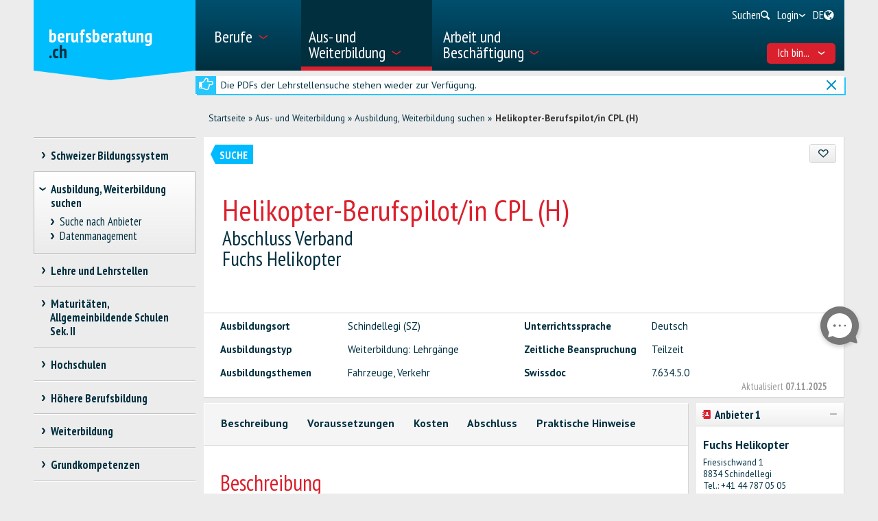

--- FILE ---
content_type: text/html; charset=utf-8
request_url: https://www.berufsberatung.ch/dyn/show/2886?id=3468
body_size: 39398
content:

<!DOCTYPE html>
<!--[if IE 7]> 				 <html class="no-js ie7 mobileVersion" lang="de"> <![endif]-->
<!--[if IE 8]> 				 <html class="no-js mobileVersion lt-ie9" lang="de"> <![endif]-->
<!--[if IE 9]>			 		<html class="no-js mobileVersion ie9" lang="de"> <![endif]-->
<!--[if gt IE 8]>			 <html class="no-js mobileVersion" lang="de"> <![endif]-->
<html lang="de" class="mobileVersion">
<head>
<meta charset="utf-8"/>
<meta name="publisher" content="SDBB | CSFO"/>
<meta name="distribution" content="global"/>
<meta name="author" content="SDBB | CSFO"/>
<meta name="copyright" content="SDBB | CSFO"/>
<meta name="rating" content="general">
<meta name="language" content="de"/>
<meta id="viewport" name="viewport" content="width=device-width, initial-scale=1"/>
<meta name="cludocrawler" content="include"/>
<title>Helikopter-Berufspilot/in CPL (H) - berufsberatung.ch</title>
<link rel="apple-touch-icon" sizes="180x180" href="/apple-touch-icon.png">
<link rel="icon" type="image/png" href="/favicon-32x32.png" sizes="32x32">
<link rel="icon" type="image/png" href="/favicon-16x16.png" sizes="16x16">
<link rel="icon" type="image/png" href="/android-chrome-192x192.png" sizes="192x192">
<link rel="icon" type="image/png" href="/android-chrome-512x512.png" sizes="512x512">
<link rel="manifest" href="/manifest.json">
<link rel="mask-icon" href="/safari-pinned-tab.svg" color="#5bbad5">
<meta name="theme-color" content="#ffffff">
<link rel="icon" type="image/x-icon" href="/favicon.ico"/>
<meta name="keywords" content="Schindellegi (SZ), Schweiz , Ausbildungsort, Deutsch, Weiterbildung: Lehrg&#228;nge, Teilzeit, Fahrzeuge, Verkehr, 7.634.5.0"/>
<meta name="description" content="Mehr als 24&amp;#39;000 Aus- und Weiterbildungen auf berufsberatung.ch. Kurse und Lehrg&#228;nge, alle Hochschulstudieng&#228;nge, alle Berufspr&#252;fungen BP und H&#246;heren Fachpr&#252;fungen HFP, Vorbereitungskurse und Passerellen, Br&#252;ckenangebote und Zwischenl&#246;sungen, die allgemeinbildenden Schulen der Sekundarstufe II."/>
<meta property="og:type" content="website"/>
<meta property="og:locale" content="de_DE"/>
<meta property="og:locale:alternate" content="fr_FR"/>
<meta property="og:locale:alternate" content="it_IT"/>
<meta property="og:title" content="Helikopter-Berufspilot/in CPL (H) "/>
<meta name="DC.title" content="Helikopter-Berufspilot/in CPL (H) "/>
<meta property="og:description" content="Inhaber/innen einer Berufspilotenlizenz k&#246;nnen gewerbsm&#228;ssige Flugauftr&#228;ge ausf&#252;hren, welche ihnen ein Helikopterbetrieb zuteilt. Der CPL(H) Modularkurs eignet sich f&#252;r Pil..."/>
<meta name="DC.description" content="Inhaber/innen einer Berufspilotenlizenz k&#246;nnen gewerbsm&#228;ssige Flugauftr&#228;ge ausf&#252;hren, welche ihnen ein Helikopterbetrieb zuteilt. Der CPL(H) Modularkurs eignet sich f&#252;r Pil..."/>
<meta property="og:url" content="https://www.berufsberatung.ch/SharerWeb/Index?id=L2R5bi9zaG93LzI4ODY%2FaWQ9MzQ2OA%3D%3D"/>
<meta property="og:image" content="https://www.berufsberatung.ch/Web_file/Get?id=4327"/>
<meta property="og:image:alt" content="berufsberatung.ch"/>
<meta name="twitter:card" content="summary_large_image">
<script src="/bundles/sdbbInternet?v=Z5n4KIOdSZavWbSn342dVP9xxLPKmLtFsI4wBHxEHaU1"></script>
<link href="/Content/Internet_bb_main?v=PDgOJfZRnyETXopHBlcLtkPpUnh34fowmWBJbycQ7OU1" rel="stylesheet"/>
<script>


		var isAuthenticated = false;

		if (sdbb.ConvToBln('False')) {
			isAuthenticated = true;
		};



	</script>
<link rel="canonical" href="https://www.berufsberatung.ch/dyn/show/2886?id=3468"/>
<!--[if IE 7]><link rel="stylesheet" href="/Content/Internet/css/fontello-ie7.css"/><![endif]-->
<!--[if lte IE 8]> <link rel="stylesheet" href="/Content/Internet/css/ie8-grid-foundation-4.css"/><![endif]-->
<!--[if lt IE 9]> <script src="/Content/Internet/js/respond.min.js"></script><![endif]-->
<link href="/Content/InternetCss?v=o6mLy3lCDCtwh9q1doDyJEH1mQRTeqaPipFj48I00jE1" rel="stylesheet"/>
<style>
		:root {
			--compare-count: 4;
		}
	</style>
<script>
		var gblCulture = "fr-CH";
		var gblLang = "de";
		var gblPage = "2886";
		var gblBreadCrump = "2879,2886"; // BBCH-1876 : used to highlite menu
		var baseUrl = "/";
		var jsPath = "";
		var urlInternet = baseUrl + "dyn/show/";

		var resourceConfirmDelete = sdbb.htmlDecode('Sollen die Daten endg&#252;ltig gel&#246;scht werden??');

		//ie11
		if (!!navigator.userAgent.match(/Trident\/7\./)) { //this is  royalSlider plugin wtih fix for ie11
			var path = '/Content/Internet/js/jquery.royalslider.fix.min.js';
			document.write('<script src="' + path + '"><\/script>');
			//everything else
		} else {
			var path = '/Content/Internet/js/jquery.royalslider.min.js';
			document.write('<script src="' + path + '"><\/script>');//regular royalSlider plugin
		}
	</script>
<script>
		var is_touch_device = 'ontouchstart' in document.documentElement;
		if (navigator.appVersion.indexOf("MSIE") == -1 && (!is_touch_device)) { // js/vendor/jquery should not be included for ie -> otherwise colorbox will crash
			var path = '/Content/Internet/js/vendor/zepto.js';
			document.write('<script src=' +
				('__proto__' in {} ? path : baseUrl + 'Scripts/jquery-1.10.2.min.js') +
				'><\/script>')
		}
	</script>
<script src="/bundles/sdbbInternetFooter?v=pVVDJexa0Ik8x2OaCT87NN_r9chRsYR7q5O692Vee3c1"></script>
<script src="/bundles/sdbbMovieMapper?v=kpI3FQJtjs75x0AFF500bN4OnRFe8KaODt19Jo0x5_41"></script>
</head>
<body id="anchor_top" class="detail">
<header>
<h1 class="sr-only" id="skiplink-h1">Zum Titel springen</h1>
<ul class="sr-only" aria-roledescription="navigation" aria-labelledby="skiplink-h1">
<li><a accesskey="0" href="/dyn/show/1418">Zur&#252;ck zur Homepage</a></li>
<li><a accesskey="1" href="javascript:void(0);" onclick="sdbbInternet.displayMenu()">Zum Hauptmen&#252; springen</a></li>
<li><a accesskey="2" href="#main-content">Zum Inhalt springen</a></li>
<li><a accesskey="3" href="/dyn/show/121443">Zur Suchseite springen</a></li>
<li><a accesskey="4" class="iframe" href="/dyn/show/1687">Zum Kontaktformular springen</a></li>
<li><a accesskey="5" href="#footer">Zum Link in die Fusszeile springen</a></li>
</ul>
</header>
<div id="menu" class="custom-show-for-small ux17">
<div id="menu-wrapper" class="dl-menuwrapper">
<ul class="ux17_nav-mobile dl-menu dl-menuopen" role="menu">
<li class="ux17_has-sub" role="none">
<a class="has-i " href="#" aria-expanded="false" tabindex="-1" role="menuitem" aria-haspopup="true">Berufe<i class="access-icon-arrow" aria-hidden="true"></i></a>
<ul class="dl-submenu levelbox level-1" role="menu" aria-label="Hauptmenü">
<li class="ux17_featurebox" role="none">
<a class="arrow toplink has-i" href="/dyn/show/1893" role="menuitem"><i class="access-icon-arrow" aria-hidden="true"></i>Berufe</a>
</li>
<li class="ux17_featurebox" role="none">
<a class="arrow toplink has-i" href="/dyn/show/170785" role="menuitem"><i class="access-icon-arrow" aria-hidden="true"></i>Schnupperlehren</a>
</li>
<li class="ux17_featurebox" role="none">
<a class="arrow toplink has-i" href="/dyn/show/61007" role="menuitem" tabindex="- 1">
<i class="access -icon-arrow" aria-hidden="true"></i>
<div class="mob-teaser-cont">
<strong>Erste Berufswahl</strong>
<span class="teaser-byline">Entdecke die Welt der Berufe und bereite deine Wahl vor.</span>
</div>
</a>
</li>
<li role="none">
<a class="page_1893" href="/dyn/show/1893" role="menuitem" tabindex="-1"> Berufe suchen</a>
</li>
<li role="none">
<a class="page_1904" href="/dyn/show/1904" role="menuitem" tabindex="-1"> Videos suchen</a>
</li>
<li role="none" class="ux17_has-sub not-active">
<a class="has-i" aria-expanded="false" aria-haspopup="true" href="#" role="menuitem" tabindex="-1"> Erste Berufswahl<i class="access-icon-arrow" aria-hidden="true"></i></a>
<ul class="dl-submenu levelbox level-2" role="menu" aria-label="Interessen und Stärken">
<li role="none">
<a class="page_197950" href="/dyn/show/61007" role="menuitem" tabindex="-1"> Erste Berufswahl</a>
</li>
<li role="none" class="ux17_has-sub not-active">
<a class="has-i" aria-expanded="false" aria-haspopup="true" href="#" role="menuitem" tabindex="-1"> Interessen und Stärken<i class="access-icon-arrow" aria-hidden="true"></i></a>
<ul class="dl-submenu levelbox level-3" role="menu" aria-label="Für Lehrpersonen: Interessen und Stärken">
<li role="none">
<a class="page_198164" href="/dyn/show/197950" role="menuitem" tabindex="-1"> Interessen und Stärken</a>
</li>
<li role="none">
<a class="page_198164" href="/dyn/show/198164" role="menuitem" tabindex="-1"> Für Lehrpersonen: Interessen und Stärken</a>
</li>
</ul>
</li>
<li role="none" class="ux17_has-sub not-active">
<a class="has-i" aria-expanded="false" aria-haspopup="true" href="#" role="menuitem" tabindex="-1"> Berufe und Ausbildungen<i class="access-icon-arrow" aria-hidden="true"></i></a>
<ul class="dl-submenu levelbox level-3" role="menu" aria-label="Für Lehrpersonen: Berufe und Ausbildungen">
<li role="none">
<a class="page_198504" href="/dyn/show/198403" role="menuitem" tabindex="-1"> Berufe und Ausbildungen</a>
</li>
<li role="none">
<a class="page_198504" href="/dyn/show/198504" role="menuitem" tabindex="-1"> Für Lehrpersonen: Berufe und Ausbildungen</a>
</li>
</ul>
</li>
<li role="none" class="ux17_has-sub not-active">
<a class="has-i" aria-expanded="false" aria-haspopup="true" href="#" role="menuitem" tabindex="-1"> Stärken und Anforderungen<i class="access-icon-arrow" aria-hidden="true"></i></a>
<ul class="dl-submenu levelbox level-3" role="menu" aria-label="Für Lehrpersonen: Stärken und Anforderungen">
<li role="none">
<a class="page_199405" href="/dyn/show/199161" role="menuitem" tabindex="-1"> Stärken und Anforderungen</a>
</li>
<li role="none">
<a class="page_199405" href="/dyn/show/199405" role="menuitem" tabindex="-1"> Für Lehrpersonen: Stärken und Anforderungen</a>
</li>
</ul>
</li>
<li role="none" class="ux17_has-sub not-active">
<a class="has-i" aria-expanded="false" aria-haspopup="true" href="#" role="menuitem" tabindex="-1"> Eine Schnupperlehre machen<i class="access-icon-arrow" aria-hidden="true"></i></a>
<ul class="dl-submenu levelbox level-3" role="menu" aria-label="Für Lehrpersonen: Schnuppern">
<li role="none">
<a class="page_200520" href="/dyn/show/200276" role="menuitem" tabindex="-1"> Eine Schnupperlehre machen</a>
</li>
<li role="none">
<a class="page_200520" href="/dyn/show/200520" role="menuitem" tabindex="-1"> Für Lehrpersonen: Schnuppern</a>
</li>
</ul>
</li>
<li role="none" class="ux17_has-sub not-active">
<a class="has-i" aria-expanded="false" aria-haspopup="true" href="#" role="menuitem" tabindex="-1"> Überprüfen und entscheiden<i class="access-icon-arrow" aria-hidden="true"></i></a>
<ul class="dl-submenu levelbox level-3" role="menu" aria-label="Für Lehrpersonen: Überprüfen und entscheiden">
<li role="none">
<a class="page_201111" href="/dyn/show/200885" role="menuitem" tabindex="-1"> Überprüfen und entscheiden</a>
</li>
<li role="none">
<a class="page_201111" href="/dyn/show/201111" role="menuitem" tabindex="-1"> Für Lehrpersonen: Überprüfen und entscheiden</a>
</li>
</ul>
</li>
<li role="none" class="ux17_has-sub not-active">
<a class="has-i" aria-expanded="false" aria-haspopup="true" href="#" role="menuitem" tabindex="-1"> Lehrstelle finden – Schule anmelden<i class="access-icon-arrow" aria-hidden="true"></i></a>
<ul class="dl-submenu levelbox level-3" role="menu" aria-label="Für Lehrpersonen: Lehrstelle finden – Schule anmelden">
<li role="none">
<a class="page_202045" href="/dyn/show/201837" role="menuitem" tabindex="-1"> Lehrstelle finden – Schule anmelden</a>
</li>
<li role="none">
<a class="page_202045" href="/dyn/show/202045" role="menuitem" tabindex="-1"> Für Lehrpersonen: Lehrstelle finden – Schule anmelden</a>
</li>
</ul>
</li>
<li role="none" class="ux17_has-sub not-active">
<a class="has-i" aria-expanded="false" aria-haspopup="true" href="#" role="menuitem" tabindex="-1"> Vorbereiten auf die Zukunft<i class="access-icon-arrow" aria-hidden="true"></i></a>
<ul class="dl-submenu levelbox level-3" role="menu" aria-label="Für Lehrpersonen: Vorbereiten auf die Zukunft">
<li role="none">
<a class="page_202943" href="/dyn/show/202839" role="menuitem" tabindex="-1"> Vorbereiten auf die Zukunft</a>
</li>
<li role="none">
<a class="page_202943" href="/dyn/show/202943" role="menuitem" tabindex="-1"> Für Lehrpersonen: Vorbereiten auf die Zukunft</a>
</li>
</ul>
</li>
</ul>
</li>
<li role="none" class="ux17_has-sub not-active">
<a class="has-i" aria-expanded="false" aria-haspopup="true" href="#" role="menuitem" tabindex="-1"> Lehrberufe: EFZ und EBA<i class="access-icon-arrow" aria-hidden="true"></i></a>
<ul class="dl-submenu levelbox level-2" role="menu" aria-label="EFZ-Berufe - 3- oder 4-jährige Lehre">
<li role="none" class="ux17_has-sub not-active">
<a class="has-i" aria-expanded="false" aria-haspopup="true" href="#" role="menuitem" tabindex="-1"> EFZ-Berufe - 3- oder 4-jährige Lehre<i class="access-icon-arrow" aria-hidden="true"></i></a>
<ul class="dl-submenu levelbox level-3" role="menu" aria-label="Suche">
<li role="none">
<a class="page_2086" href="/dyn/show/1922" role="menuitem" tabindex="-1"> Eidgenössisches Fähigkeitszeugnis EFZ</a>
</li>
<li role="none">
<a class="page_2086" href="/dyn/show/2086" role="menuitem" tabindex="-1"> Suche</a>
</li>
</ul>
</li>
<li role="none" class="ux17_has-sub not-active">
<a class="has-i" aria-expanded="false" aria-haspopup="true" href="#" role="menuitem" tabindex="-1"> EBA-Berufe - 2-jährige Lehre<i class="access-icon-arrow" aria-hidden="true"></i></a>
<ul class="dl-submenu levelbox level-3" role="menu" aria-label="Suche">
<li role="none">
<a class="page_2152" href="/dyn/show/2101" role="menuitem" tabindex="-1"> Eidgenössisches Berufsattest EBA</a>
</li>
<li role="none">
<a class="page_2152" href="/dyn/show/2152" role="menuitem" tabindex="-1"> Suche</a>
</li>
<li role="none">
<a class="page_2035" href="/dyn/show/2035" role="menuitem" tabindex="-1"> Alle EBA-Berufe</a>
</li>
<li role="none">
<a class="page_26459" href="/dyn/show/26459" role="menuitem" tabindex="-1"> Weiterführende EFZ nach EBA</a>
</li>
</ul>
</li>
<li role="none">
<a class="page_2604" href="/dyn/show/2604" role="menuitem" tabindex="-1"> Berufe-Explorer</a>
</li>
<li role="none">
<a class="page_2693" href="/dyn/show/2693" role="menuitem" tabindex="-1"> Berufs-Check: Beruf überprüfen</a>
</li>
</ul>
</li>
<li role="none" class="ux17_has-sub not-active">
<a class="has-i" aria-expanded="false" aria-haspopup="true" href="#" role="menuitem" tabindex="-1"> Berufe der Höheren Berufsbildung<i class="access-icon-arrow" aria-hidden="true"></i></a>
<ul class="dl-submenu levelbox level-2" role="menu" aria-label="Suche">
<li role="none">
<a class="page_35273" href="/dyn/show/12549" role="menuitem" tabindex="-1"> Berufe der Höheren Berufsbildung kurz erklärt</a>
</li>
<li role="none">
<a class="page_35273" href="/dyn/show/35273" role="menuitem" tabindex="-1"> Suche</a>
</li>
</ul>
</li>
<li role="none" class="ux17_has-sub not-active">
<a class="has-i" aria-expanded="false" aria-haspopup="true" href="#" role="menuitem" tabindex="-1"> Berufsmöglichkeiten nach Hochschulstudium<i class="access-icon-arrow" aria-hidden="true"></i></a>
<ul class="dl-submenu levelbox level-2" role="menu" aria-label="Suche">
<li role="none">
<a class="page_13349" href="/dyn/show/13349" role="menuitem" tabindex="-1"> Suche</a>
</li>
<li role="none">
<a class="page_2468" href="/dyn/show/2468" role="menuitem" tabindex="-1"> Berufsmöglichkeiten</a>
</li>
<li role="none">
<a class="page_142308" href="/dyn/show/142308" role="menuitem" tabindex="-1"> Laufbahnbeispiele</a>
</li>
<li role="none">
<a class="page_2520" href="/dyn/show/2520" role="menuitem" tabindex="-1"> Tätigkeitsbereiche nach Hochschulstudium</a>
</li>
<li role="none">
<a class="page_249099" href="/dyn/show/249099" role="menuitem" tabindex="-1"> Beschäftigungssituation 1 Jahr nach Abschluss</a>
</li>
</ul>
</li>
<li role="none" class="ux17_has-sub not-active">
<a class="has-i" aria-expanded="false" aria-haspopup="true" href="#" role="menuitem" tabindex="-1"> Berufsporträts<i class="access-icon-arrow" aria-hidden="true"></i></a>
<ul class="dl-submenu levelbox level-2" role="menu" aria-label="Porträts pro Branche">
<li role="none">
<a class="page_237980" href="/dyn/show/237792" role="menuitem" tabindex="-1"> Berufsporträts</a>
</li>
<li role="none">
<a class="page_237980" href="/dyn/show/237980" role="menuitem" tabindex="-1"> Porträts pro Branche</a>
</li>
</ul>
</li>
<li role="none" class="ux17_has-sub not-active">
<a class="has-i" aria-expanded="false" aria-haspopup="true" href="#" role="menuitem" tabindex="-1"> Schnupperlehre<i class="access-icon-arrow" aria-hidden="true"></i></a>
<ul class="dl-submenu levelbox level-2" role="menu" aria-label="Schnupperlehre suchen">
<li role="none">
<a class="page_170785" href="/dyn/show/2732" role="menuitem" tabindex="-1"> Eine Schnupperlehre machen</a>
</li>
<li role="none">
<a class="page_170785" href="/dyn/show/170785" role="menuitem" tabindex="-1"> Schnupperlehre suchen</a>
</li>
</ul>
</li>
</ul>
</li>
<li class="ux17_has-sub" role="none">
<a class="has-i ux17_isactive" href="#" aria-expanded="false" tabindex="-1" role="menuitem" aria-haspopup="true" aria-current="true">Aus- und Weiterbildung<i class="access-icon-arrow" aria-hidden="true"></i></a>
<ul class="dl-submenu levelbox level-1" role="menu" aria-label="Hauptmenü">
<li class="ux17_featurebox" role="none">
<a class="arrow toplink has-i" href="/dyn/show/2930" role="menuitem"><i class="access-icon-arrow" aria-hidden="true"></i>Lehrstellen</a>
</li>
<li class="ux17_featurebox" role="none">
<a class="arrow toplink has-i" href="/dyn/show/170785" role="menuitem"><i class="access-icon-arrow" aria-hidden="true"></i>Schnupperlehren</a>
</li>
<li class="ux17_featurebox" role="none">
<a class="arrow toplink has-i" href="/dyn/show/2879" role="menuitem"><i class="access-icon-arrow" aria-hidden="true"></i>Aus- und Weiterbildung</a>
</li>
<li class="ux17_featurebox" role="none">
<a class="arrow toplink has-i" href="/dyn/show/4069?step=1" role="menuitem" tabindex="- 1">
<i class="access -icon-arrow" aria-hidden="true"></i>
<div class="mob-teaser-cont">
<strong>Studienwahl</strong>
<span class="teaser-byline">Was studieren?</span>
</div>
</a>
</li>
<li role="none" class="ux17_has-sub not-active">
<a class="has-i" aria-expanded="false" aria-haspopup="true" href="#" role="menuitem" tabindex="-1"> Schweizer Bildungssystem<i class="access-icon-arrow" aria-hidden="true"></i></a>
<ul class="dl-submenu levelbox level-2" role="menu" aria-label="Bildungsschemata nach Branchen">
<li role="none">
<a class="page_2841" href="/dyn/show/2800" role="menuitem" tabindex="-1"> Bildungswege und Abschlüsse</a>
</li>
<li role="none">
<a class="page_2841" href="/dyn/show/2841" role="menuitem" tabindex="-1"> Bildungsschemata nach Branchen</a>
</li>
</ul>
</li>
<li role="none" class="ux17_has-sub not-active">
<a class="has-i" aria-expanded="false" aria-haspopup="true" href="#" role="menuitem" tabindex="-1"> Ausbildung, Weiterbildung suchen<i class="access-icon-arrow" aria-hidden="true"></i></a>
<ul class="dl-submenu levelbox level-2" role="menu" aria-label="Suche nach Anbieter">
<li role="none">
<a class="page_157901" href="/dyn/show/2879" role="menuitem" tabindex="-1"> Ausbildung, Weiterbildung suchen</a>
</li>
<li role="none">
<a class="page_157901" href="/dyn/show/157901" role="menuitem" tabindex="-1"> Suche nach Anbieter</a>
</li>
<li role="none">
<a class="page_128618" href="/dyn/show/128618" role="menuitem" tabindex="-1"> Datenmanagement</a>
</li>
</ul>
</li>
<li role="none" class="ux17_has-sub not-active">
<a class="has-i" aria-expanded="false" aria-haspopup="true" href="#" role="menuitem" tabindex="-1"> Lehre und Lehrstellen<i class="access-icon-arrow" aria-hidden="true"></i></a>
<ul class="dl-submenu levelbox level-2" role="menu" aria-label="Lehrstelle suchen">
<li role="none">
<a class="page_2930" href="/dyn/show/2930" role="menuitem" tabindex="-1"> Lehrstelle suchen</a>
</li>
<li role="none">
<a class="page_2944" href="/dyn/show/2944" role="menuitem" tabindex="-1"> Suche berufliche Grundbildung in Vollzeitschulen</a>
</li>
<li role="none">
<a class="page_2958" href="/dyn/show/2958" role="menuitem" tabindex="-1"> Lehre in Betrieb oder Lehrwerkstätte, Handelsmittelschule, Informatikmittelschule</a>
</li>
<li role="none" class="ux17_has-sub not-active">
<a class="has-i" aria-expanded="false" aria-haspopup="true" href="#" role="menuitem" tabindex="-1"> Lehrstellenbewerbung<i class="access-icon-arrow" aria-hidden="true"></i></a>
<ul class="dl-submenu levelbox level-3" role="menu" aria-label="Eine Lehrstelle suchen">
<li role="none">
<a class="page_204406" href="/dyn/show/204406" role="menuitem" tabindex="-1"> Eine Lehrstelle suchen</a>
</li>
<li role="none">
<a class="page_205271" href="/dyn/show/205271" role="menuitem" tabindex="-1"> Sich um eine Lehrstelle bewerben</a>
</li>
<li role="none">
<a class="page_38701" href="/dyn/show/38701" role="menuitem" tabindex="-1"> Bewerbungsunterlagen für eine Lehrstelle</a>
</li>
<li role="none">
<a class="page_214934" href="/dyn/show/214934" role="menuitem" tabindex="-1"> Bewerbungsbrief</a>
</li>
<li role="none">
<a class="page_209988" href="/dyn/show/209988" role="menuitem" tabindex="-1"> Lebenslauf</a>
</li>
<li role="none">
<a class="page_38706" href="/dyn/show/38706" role="menuitem" tabindex="-1"> Bewerbungspraktikum</a>
</li>
<li role="none">
<a class="page_232033" href="/dyn/show/232033" role="menuitem" tabindex="-1"> Vorstellungsgespräch</a>
</li>
<li role="none">
<a class="page_205062" href="/dyn/show/205062" role="menuitem" tabindex="-1"> Lehrvertrag</a>
</li>
<li role="none">
<a class="page_239527" href="/dyn/show/239527" role="menuitem" tabindex="-1"> Videos zur Lehrstellensuche</a>
</li>
</ul>
</li>
<li role="none">
<a class="page_3270" href="/dyn/show/3270" role="menuitem" tabindex="-1"> Zulassung, Eignungstests</a>
</li>
<li role="none">
<a class="page_3231" href="/dyn/show/3231" role="menuitem" tabindex="-1"> Lohn in der Lehre</a>
</li>
<li role="none">
<a class="page_3362" href="/dyn/show/3362" role="menuitem" tabindex="-1"> In der Lehre</a>
</li>
<li role="none">
<a class="page_3309" href="/dyn/show/3309" role="menuitem" tabindex="-1"> Berufsmaturität</a>
</li>
<li role="none">
<a class="page_65131" href="/dyn/show/65131" role="menuitem" tabindex="-1"> Lehre nach der gymnasialen Maturität, Ausbildungsprogramme</a>
</li>
</ul>
</li>
<li role="none" class="ux17_has-sub not-active">
<a class="has-i" aria-expanded="false" aria-haspopup="true" href="#" role="menuitem" tabindex="-1"> Maturitäten, Allgemeinbildende Schulen Sek. II<i class="access-icon-arrow" aria-hidden="true"></i></a>
<ul class="dl-submenu levelbox level-2" role="menu" aria-label="Drei Maturitätstypen">
<li role="none">
<a class="page_140997" href="/dyn/show/140997" role="menuitem" tabindex="-1"> Drei Maturitätstypen</a>
</li>
<li role="none">
<a class="page_141086" href="/dyn/show/141086" role="menuitem" tabindex="-1"> Berufsmaturität</a>
</li>
<li role="none">
<a class="page_3438" href="/dyn/show/3438" role="menuitem" tabindex="-1"> Fachmittelschulausweis, Fachmaturität</a>
</li>
<li role="none" class="ux17_has-sub not-active">
<a class="has-i" aria-expanded="false" aria-haspopup="true" href="#" role="menuitem" tabindex="-1"> Gymnasiale Maturität<i class="access-icon-arrow" aria-hidden="true"></i></a>
<ul class="dl-submenu levelbox level-3" role="menu" aria-label="Gymnasiale Maturität für Erwachsene, Studieren ohne Maturität">
<li role="none">
<a class="page_10549" href="/dyn/show/3452" role="menuitem" tabindex="-1"> Gymnasiale Maturität</a>
</li>
<li role="none">
<a class="page_10549" href="/dyn/show/10549" role="menuitem" tabindex="-1"> Gymnasiale Maturität für Erwachsene, Studieren ohne Maturität</a>
</li>
</ul>
</li>
</ul>
</li>
<li role="none" class="ux17_has-sub not-active">
<a class="has-i" aria-expanded="false" aria-haspopup="true" href="#" role="menuitem" tabindex="-1"> Hochschulen<i class="access-icon-arrow" aria-hidden="true"></i></a>
<ul class="dl-submenu levelbox level-2" role="menu" aria-label="Suche Studiengang">
<li role="none">
<a class="page_4002" href="/dyn/show/4002" role="menuitem" tabindex="-1"> Suche Studiengang</a>
</li>
<li role="none" class="ux17_has-sub not-active">
<a class="has-i" aria-expanded="false" aria-haspopup="true" href="#" role="menuitem" tabindex="-1"> Studieninteressen<i class="access-icon-arrow" aria-hidden="true"></i></a>
<ul class="dl-submenu levelbox level-3" role="menu" aria-label="Studien-Interessen-Check">
<li role="none">
<a class="page_4069" href="/dyn/show/155572" role="menuitem" tabindex="-1"> Studieninteressen</a>
</li>
<li role="none">
<a class="page_4069" href="/dyn/show/4069" role="menuitem" tabindex="-1"> Studien-Interessen-Check</a>
</li>
</ul>
</li>
<li role="none" class="ux17_has-sub not-active">
<a class="has-i" aria-expanded="false" aria-haspopup="true" href="#" role="menuitem" tabindex="-1"> Studiengebiete und Studienrichtungen: Überblick<i class="access-icon-arrow" aria-hidden="true"></i></a>
<ul class="dl-submenu levelbox level-3" role="menu" aria-label="Theologie, Religionswissenschaft">
<li role="none">
<a class="page_4498" href="/dyn/show/3963" role="menuitem" tabindex="-1"> Überblick</a>
</li>
<li role="none">
<a class="page_4498" href="/dyn/show/4498" role="menuitem" tabindex="-1"> Theologie, Religionswissenschaft</a>
</li>
<li role="none">
<a class="page_10217" href="/dyn/show/10217" role="menuitem" tabindex="-1"> Rechts- und Wirtschaftswissenschaften</a>
</li>
<li role="none">
<a class="page_4303" href="/dyn/show/4303" role="menuitem" tabindex="-1"> Medizin, Gesundheit, Sport</a>
</li>
<li role="none">
<a class="page_4381" href="/dyn/show/4381" role="menuitem" tabindex="-1"> Sozialwissenschaften</a>
</li>
<li role="none">
<a class="page_4459" href="/dyn/show/4459" role="menuitem" tabindex="-1"> Sprache, Literatur, Kommunikation, Information</a>
</li>
<li role="none">
<a class="page_2997" href="/dyn/show/2997" role="menuitem" tabindex="-1"> Historische und Kulturwissenschaften</a>
</li>
<li role="none">
<a class="page_4225" href="/dyn/show/4225" role="menuitem" tabindex="-1"> Kunst, Musik, Design</a>
</li>
<li role="none">
<a class="page_4108" href="/dyn/show/4108" role="menuitem" tabindex="-1"> Mathematik, Informatik</a>
</li>
<li role="none">
<a class="page_4186" href="/dyn/show/4186" role="menuitem" tabindex="-1"> Natur- und Umweltwissenschaften</a>
</li>
<li role="none">
<a class="page_4147" href="/dyn/show/4147" role="menuitem" tabindex="-1"> Technische Wissenschaften</a>
</li>
<li role="none">
<a class="page_4537" href="/dyn/show/4537" role="menuitem" tabindex="-1"> Unterricht, Pädagogische Berufe</a>
</li>
</ul>
</li>
<li role="none" class="ux17_has-sub not-active">
<a class="has-i" aria-expanded="false" aria-haspopup="true" href="#" role="menuitem" tabindex="-1"> 3 Hochschultypen: FH, PH, UH<i class="access-icon-arrow" aria-hidden="true"></i></a>
<ul class="dl-submenu levelbox level-3" role="menu" aria-label="Vergleich der Hochschultypen">
<li role="none">
<a class="page_4615" href="/dyn/show/4615" role="menuitem" tabindex="-1"> Vergleich der Hochschultypen</a>
</li>
<li role="none">
<a class="page_4654" href="/dyn/show/4654" role="menuitem" tabindex="-1"> Fachhochschulen FH</a>
</li>
<li role="none">
<a class="page_5045" href="/dyn/show/5045" role="menuitem" tabindex="-1"> Pädagogische Hochschulen PH</a>
</li>
<li role="none">
<a class="page_5435" href="/dyn/show/5435" role="menuitem" tabindex="-1"> Universitäre Hochschulen UH</a>
</li>
<li role="none">
<a class="page_123032" href="/dyn/show/123032" role="menuitem" tabindex="-1"> Hochschulrankings und Studienwahl</a>
</li>
<li role="none">
<a class="page_253821" href="/dyn/show/253821" role="menuitem" tabindex="-1"> Infotage der Hochschulen</a>
</li>
</ul>
</li>
<li role="none" class="ux17_has-sub not-active">
<a class="has-i" aria-expanded="false" aria-haspopup="true" href="#" role="menuitem" tabindex="-1"> Studieren, Abschlüsse<i class="access-icon-arrow" aria-hidden="true"></i></a>
<ul class="dl-submenu levelbox level-3" role="menu" aria-label="Studienorganisation">
<li role="none">
<a class="page_41078" href="/dyn/show/41078" role="menuitem" tabindex="-1"> Studienorganisation</a>
</li>
<li role="none">
<a class="page_7993" href="/dyn/show/7993" role="menuitem" tabindex="-1"> Fächerangebot und Fächerkombination</a>
</li>
<li role="none">
<a class="page_9647" href="/dyn/show/9647" role="menuitem" tabindex="-1"> Studienabschlüsse: Bachelor, Master, Doktorat</a>
</li>
<li role="none">
<a class="page_9686" href="/dyn/show/9686" role="menuitem" tabindex="-1"> Weiterbildungsabschlüsse: CAS, DAS, MAS</a>
</li>
<li role="none">
<a class="page_7087" href="/dyn/show/7087" role="menuitem" tabindex="-1"> Studentisches Leben</a>
</li>
<li role="none">
<a class="page_138333" href="/dyn/show/138333" role="menuitem" tabindex="-1"> Studieren an einer ausländischen Hochschule</a>
</li>
</ul>
</li>
<li role="none" class="ux17_has-sub not-active">
<a class="has-i" aria-expanded="false" aria-haspopup="true" href="#" role="menuitem" tabindex="-1"> Zulassung, Anmeldung, Studienbeginn<i class="access-icon-arrow" aria-hidden="true"></i></a>
<ul class="dl-submenu levelbox level-3" role="menu" aria-label="Übersicht Zulassung">
<li role="none">
<a class="page_8245" href="/dyn/show/8245" role="menuitem" tabindex="-1"> Übersicht Zulassung</a>
</li>
<li role="none">
<a class="page_6619" href="/dyn/show/6619" role="menuitem" tabindex="-1"> Numerus Clausus, Zulassungsbeschränkung</a>
</li>
<li role="none">
<a class="page_6658" href="/dyn/show/6658" role="menuitem" tabindex="-1"> Zulassung FH</a>
</li>
<li role="none">
<a class="page_6697" href="/dyn/show/6697" role="menuitem" tabindex="-1"> Zulassung PH</a>
</li>
<li role="none">
<a class="page_6736" href="/dyn/show/6736" role="menuitem" tabindex="-1"> Zulassung UH</a>
</li>
<li role="none">
<a class="page_138161" href="/dyn/show/138161" role="menuitem" tabindex="-1"> Hochschul-Zulassung mit ausländischem Vorbildungsausweis</a>
</li>
<li role="none">
<a class="page_6775" href="/dyn/show/6775" role="menuitem" tabindex="-1"> Anmeldung</a>
</li>
<li role="none">
<a class="page_6814" href="/dyn/show/6814" role="menuitem" tabindex="-1"> Einsteigen in ein Hochschulstudium</a>
</li>
</ul>
</li>
</ul>
</li>
<li role="none" class="ux17_has-sub not-active">
<a class="has-i" aria-expanded="false" aria-haspopup="true" href="#" role="menuitem" tabindex="-1"> Höhere Berufsbildung<i class="access-icon-arrow" aria-hidden="true"></i></a>
<ul class="dl-submenu levelbox level-2" role="menu" aria-label="Höhere Fachschulen HF">
<li role="none">
<a class="page_3466" href="/dyn/show/3466" role="menuitem" tabindex="-1"> Höhere Fachschulen HF</a>
</li>
<li role="none">
<a class="page_3880" href="/dyn/show/3880" role="menuitem" tabindex="-1"> Berufsprüfung BP, Höhere Fachprüfung HFP</a>
</li>
</ul>
</li>
<li role="none" class="ux17_has-sub not-active">
<a class="has-i" aria-expanded="false" aria-haspopup="true" href="#" role="menuitem" tabindex="-1"> Weiterbildung<i class="access-icon-arrow" aria-hidden="true"></i></a>
<ul class="dl-submenu levelbox level-2" role="menu" aria-label="Suche">
<li role="none">
<a class="page_7179" href="/dyn/show/7140" role="menuitem" tabindex="-1"> Kurse, Lehrgänge</a>
</li>
<li role="none">
<a class="page_7179" href="/dyn/show/7179" role="menuitem" tabindex="-1"> Suche</a>
</li>
</ul>
</li>
<li role="none">
<a class="page_80442" href="/dyn/show/80442" role="menuitem" tabindex="-1"> Grundkompetenzen</a>
</li>
<li role="none" class="ux17_has-sub not-active">
<a class="has-i" aria-expanded="false" aria-haspopup="true" href="#" role="menuitem" tabindex="-1"> Berufsabschluss für Erwachsene<i class="access-icon-arrow" aria-hidden="true"></i></a>
<ul class="dl-submenu levelbox level-2" role="menu" aria-label="Überblick">
<li role="none">
<a class="page_123538" href="/dyn/show/123538" role="menuitem" tabindex="-1"> Überblick</a>
</li>
<li role="none">
<a class="page_115332" href="/dyn/show/115332" role="menuitem" tabindex="-1"> Eingangsportale der Kantone</a>
</li>
<li role="none">
<a class="page_6215" href="/dyn/show/6215" role="menuitem" tabindex="-1"> Abschlussprüfung ablegen</a>
</li>
<li role="none" class="ux17_has-sub not-active">
<a class="has-i" aria-expanded="false" aria-haspopup="true" href="#" role="menuitem" tabindex="-1"> Validierung von Bildungsleistungen<i class="access-icon-arrow" aria-hidden="true"></i></a>
<ul class="dl-submenu levelbox level-3" role="menu" aria-label="Validierungsverfahren in den Kantonen">
<li role="none">
<a class="page_26870" href="/dyn/show/7246" role="menuitem" tabindex="-1"> Validierung von Bildungsleistungen</a>
</li>
<li role="none">
<a class="page_26870" href="/dyn/show/26870" role="menuitem" tabindex="-1"> Validierungsverfahren in den Kantonen</a>
</li>
</ul>
</li>
<li role="none">
<a class="page_26909" href="/dyn/show/26909" role="menuitem" tabindex="-1"> Verkürzte berufliche Grundbildung</a>
</li>
<li role="none">
<a class="page_26948" href="/dyn/show/26948" role="menuitem" tabindex="-1"> Reguläre berufliche Grundbildung</a>
</li>
<li role="none">
<a class="page_7285" href="/dyn/show/7285" role="menuitem" tabindex="-1"> Möglichkeiten in der höheren Berufsbildung</a>
</li>
</ul>
</li>
<li role="none" class="ux17_has-sub not-active">
<a class="has-i" aria-expanded="false" aria-haspopup="true" href="#" role="menuitem" tabindex="-1"> Fremdsprachen, Sprachaufenthalte<i class="access-icon-arrow" aria-hidden="true"></i></a>
<ul class="dl-submenu levelbox level-2" role="menu" aria-label="Fremdsprachen lernen, Sprachaufenthalte, Sprachkurse">
<li role="none">
<a class="page_123294" href="/dyn/show/123294" role="menuitem" tabindex="-1"> Fremdsprachen lernen, Sprachaufenthalte, Sprachkurse</a>
</li>
<li role="none" class="ux17_has-sub not-active">
<a class="has-i" aria-expanded="false" aria-haspopup="true" href="#" role="menuitem" tabindex="-1"> Sprachdiplome, Sprachniveaus<i class="access-icon-arrow" aria-hidden="true"></i></a>
<ul class="dl-submenu levelbox level-3" role="menu" aria-label="Deutsch">
<li role="none">
<a class="page_78530" href="/dyn/show/10004" role="menuitem" tabindex="-1"> Diplome und Niveaus</a>
</li>
<li role="none">
<a class="page_78530" href="/dyn/show/78530" role="menuitem" tabindex="-1"> Deutsch</a>
</li>
<li role="none">
<a class="page_78579" href="/dyn/show/78579" role="menuitem" tabindex="-1"> Englisch</a>
</li>
<li role="none">
<a class="page_78556" href="/dyn/show/78556" role="menuitem" tabindex="-1"> Französisch</a>
</li>
<li role="none">
<a class="page_78602" href="/dyn/show/78602" role="menuitem" tabindex="-1"> Italienisch</a>
</li>
<li role="none">
<a class="page_78625" href="/dyn/show/78625" role="menuitem" tabindex="-1"> Portugiesisch, Spanisch</a>
</li>
<li role="none">
<a class="page_78648" href="/dyn/show/78648" role="menuitem" tabindex="-1"> Chinesisch, Japanisch, Russisch</a>
</li>
</ul>
</li>
</ul>
</li>
<li role="none">
<a class="page_138240" href="/dyn/show/138240" role="menuitem" tabindex="-1"> Sich ausbilden im Ausland</a>
</li>
<li role="none" class="ux17_has-sub not-active">
<a class="has-i" aria-expanded="false" aria-haspopup="true" href="#" role="menuitem" tabindex="-1"> Zwischenlösungen<i class="access-icon-arrow" aria-hidden="true"></i></a>
<ul class="dl-submenu levelbox level-2" role="menu" aria-label="Brückenangebote">
<li role="none">
<a class="page_7430" href="/dyn/show/7430" role="menuitem" tabindex="-1"> Brückenangebote</a>
</li>
<li role="none">
<a class="page_7469" href="/dyn/show/7469" role="menuitem" tabindex="-1"> Zwischenlösungen</a>
</li>
</ul>
</li>
<li role="none" class="ux17_has-sub not-active">
<a class="has-i" aria-expanded="false" aria-haspopup="true" href="#" role="menuitem" tabindex="-1"> Vorbereitungskurse, Passerelle, Zwischenlösungen nach der Maturität<i class="access-icon-arrow" aria-hidden="true"></i></a>
<ul class="dl-submenu levelbox level-2" role="menu" aria-label="Vorbereitungskurse, Praxisjahr">
<li role="none">
<a class="page_57188" href="/dyn/show/57188" role="menuitem" tabindex="-1"> Vorbereitungskurse, Praxisjahr</a>
</li>
<li role="none">
<a class="page_56918" href="/dyn/show/56918" role="menuitem" tabindex="-1"> Ergänzungsprüfung Passerelle</a>
</li>
<li role="none">
<a class="page_7561" href="/dyn/show/7561" role="menuitem" tabindex="-1"> Zwischenlösungen nach der Maturität</a>
</li>
</ul>
</li>
<li role="none">
<a class="page_7770" href="/dyn/show/7770" role="menuitem" tabindex="-1"> Ausbildung und Weiterbildung finanzieren</a>
</li>
<li role="none">
<a class="page_9313" href="/dyn/show/9313" role="menuitem" tabindex="-1"> Ausbildung mit Behinderung</a>
</li>
</ul>
</li>
<li class="ux17_has-sub" role="none">
<a class="has-i " href="#" aria-expanded="false" tabindex="-1" role="menuitem" aria-haspopup="true">Arbeit und Besch&#228;ftigung<i class="access-icon-arrow" aria-hidden="true"></i></a>
<ul class="dl-submenu levelbox level-1" role="menu" aria-label="Hauptmenü">
<li class="ux17_featurebox" role="none">
<a class="arrow toplink has-i" href="https://laufbahn.berufsberatung.ch/?mtm_campaign=bbch" role="menuitem" tabindex="- 1">
<i class="access -icon-arrow" aria-hidden="true"></i>
<div class="mob-teaser-cont">
<strong>Klären Sie Ihre berufliche Situation</strong>
<span class="teaser-byline">12 kurze Fragebögen schaffen Klarheit und liefern Tipps.</span>
</div>
</a>
</li>
<li role="none" class="ux17_has-sub not-active">
<a class="has-i" aria-expanded="false" aria-haspopup="true" href="#" role="menuitem" tabindex="-1"> Berufseinstieg, Praktika<i class="access-icon-arrow" aria-hidden="true"></i></a>
<ul class="dl-submenu levelbox level-2" role="menu" aria-label="Jobs, Praktika, Freiwilligeneinsätze">
<li role="none">
<a class="page_3114" href="/dyn/show/3114" role="menuitem" tabindex="-1"> Jobs, Praktika, Freiwilligeneinsätze</a>
</li>
<li role="none">
<a class="page_8327" href="/dyn/show/8327" role="menuitem" tabindex="-1"> Lehre - und dann?</a>
</li>
<li role="none" class="ux17_has-sub not-active">
<a class="has-i" aria-expanded="false" aria-haspopup="true" href="#" role="menuitem" tabindex="-1"> Studium - und dann?<i class="access-icon-arrow" aria-hidden="true"></i></a>
<ul class="dl-submenu levelbox level-3" role="menu" aria-label="Sich informieren">
<li role="none">
<a class="page_10938" href="/dyn/show/10938" role="menuitem" tabindex="-1"> Sich informieren</a>
</li>
<li role="none">
<a class="page_11086" href="/dyn/show/11086" role="menuitem" tabindex="-1"> Berufseinstieg nach dem Studium</a>
</li>
<li role="none">
<a class="page_37969" href="/dyn/show/37969" role="menuitem" tabindex="-1"> Berufsmöglichkeiten mit Bachelorabschluss</a>
</li>
<li role="none">
<a class="page_12449" href="/dyn/show/12449" role="menuitem" tabindex="-1"> Qualifizierungsprogramme</a>
</li>
<li role="none">
<a class="page_8804" href="/dyn/show/8804" role="menuitem" tabindex="-1"> Beschäftigungssituation 1 Jahr nach Abschluss</a>
</li>
</ul>
</li>
</ul>
</li>
<li role="none" class="ux17_has-sub not-active">
<a class="has-i" aria-expanded="false" aria-haspopup="true" href="#" role="menuitem" tabindex="-1"> Laufbahnplanung<i class="access-icon-arrow" aria-hidden="true"></i></a>
<ul class="dl-submenu levelbox level-2" role="menu" aria-label="Schritte der Laufbahnplanung">
<li role="none">
<a class="page_8443" href="/dyn/show/8443" role="menuitem" tabindex="-1"> Schritte der Laufbahnplanung</a>
</li>
<li role="none">
<a class="page_8482" href="/dyn/show/8482" role="menuitem" tabindex="-1"> Laufbahnmöglichkeiten</a>
</li>
<li role="none" class="ux17_has-sub not-active">
<a class="has-i" aria-expanded="false" aria-haspopup="true" href="#" role="menuitem" tabindex="-1"> Tipps und Infos<i class="access-icon-arrow" aria-hidden="true"></i></a>
<ul class="dl-submenu levelbox level-3" role="menu" aria-label="Weiterbildungsarten">
<li role="none">
<a class="page_8610" href="/dyn/show/8610" role="menuitem" tabindex="-1"> Weiterbildungsarten</a>
</li>
<li role="none">
<a class="page_7901" href="/dyn/show/7901" role="menuitem" tabindex="-1"> Fernunterricht, Fernstudium</a>
</li>
<li role="none">
<a class="page_8571" href="/dyn/show/8571" role="menuitem" tabindex="-1"> Checklisten Weiterbildung</a>
</li>
<li role="none">
<a class="page_39845" href="/dyn/show/39845" role="menuitem" tabindex="-1"> Labels und Qualitätszertifikate</a>
</li>
</ul>
</li>
</ul>
</li>
<li role="none" class="ux17_has-sub not-active">
<a class="has-i" aria-expanded="false" aria-haspopup="true" href="#" role="menuitem" tabindex="-1"> Branchen<i class="access-icon-arrow" aria-hidden="true"></i></a>
<ul class="dl-submenu levelbox level-2" role="menu" aria-label="Überblick">
<li role="none">
<a class="page_186738" href="/dyn/show/186738" role="menuitem" tabindex="-1"> Überblick</a>
</li>
<li role="none" class="ux17_has-sub not-active">
<a class="has-i" aria-expanded="false" aria-haspopup="true" href="#" role="menuitem" tabindex="-1"> Natur, Umwelt<i class="access-icon-arrow" aria-hidden="true"></i></a>
<ul class="dl-submenu levelbox level-3" role="menu" aria-label="Landwirtschaft">
<li role="none">
<a class="page_172963" href="/dyn/show/172963" role="menuitem" tabindex="-1"> Landwirtschaft</a>
</li>
<li role="none">
<a class="page_176209" href="/dyn/show/176209" role="menuitem" tabindex="-1"> Forstwirtschaft</a>
</li>
<li role="none">
<a class="page_176276" href="/dyn/show/176276" role="menuitem" tabindex="-1"> Gartenbau</a>
</li>
<li role="none">
<a class="page_176343" href="/dyn/show/176343" role="menuitem" tabindex="-1"> Tierzucht, Tierpflege</a>
</li>
<li role="none">
<a class="page_175077" href="/dyn/show/175077" role="menuitem" tabindex="-1"> Umwelt, Ökologie, Nachhaltigkeit</a>
</li>
<li role="none">
<a class="page_208047" href="/dyn/show/208047" role="menuitem" tabindex="-1"> Naturwissenschaften</a>
</li>
</ul>
</li>
<li role="none" class="ux17_has-sub not-active">
<a class="has-i" aria-expanded="false" aria-haspopup="true" href="#" role="menuitem" tabindex="-1"> Gastgewerbe, Nahrung, Tourismus<i class="access-icon-arrow" aria-hidden="true"></i></a>
<ul class="dl-submenu levelbox level-3" role="menu" aria-label="Gastgewerbe">
<li role="none">
<a class="page_176459" href="/dyn/show/176459" role="menuitem" tabindex="-1"> Gastgewerbe</a>
</li>
<li role="none">
<a class="page_176985" href="/dyn/show/176985" role="menuitem" tabindex="-1"> Hauswirtschaft, Facility Management</a>
</li>
<li role="none">
<a class="page_227291" href="/dyn/show/227291" role="menuitem" tabindex="-1"> Nahrung</a>
</li>
<li role="none">
<a class="page_177521" href="/dyn/show/177521" role="menuitem" tabindex="-1"> Tourismus</a>
</li>
</ul>
</li>
<li role="none" class="ux17_has-sub not-active">
<a class="has-i" aria-expanded="false" aria-haspopup="true" href="#" role="menuitem" tabindex="-1"> Bau, Gebäudetechnik, Innenausbau<i class="access-icon-arrow" aria-hidden="true"></i></a>
<ul class="dl-submenu levelbox level-3" role="menu" aria-label="Planung, Hochbau, Tiefbau">
<li role="none">
<a class="page_177637" href="/dyn/show/177637" role="menuitem" tabindex="-1"> Planung, Hochbau, Tiefbau</a>
</li>
<li role="none">
<a class="page_178240" href="/dyn/show/178240" role="menuitem" tabindex="-1"> Gebäudetechnik: Spenglerei, Sanitär, Heizung, Lüftung, Klima</a>
</li>
<li role="none">
<a class="page_178307" href="/dyn/show/178307" role="menuitem" tabindex="-1"> Gebäudetechnik: Betrieb und Unterhalt</a>
</li>
<li role="none">
<a class="page_178374" href="/dyn/show/178374" role="menuitem" tabindex="-1"> Energieversorgung, Elektroinstallation</a>
</li>
<li role="none">
<a class="page_247996" href="/dyn/show/247996" role="menuitem" tabindex="-1"> Innenausbau</a>
</li>
</ul>
</li>
<li role="none" class="ux17_has-sub not-active">
<a class="has-i" aria-expanded="false" aria-haspopup="true" href="#" role="menuitem" tabindex="-1"> Industrie, Technik, Informatik<i class="access-icon-arrow" aria-hidden="true"></i></a>
<ul class="dl-submenu levelbox level-3" role="menu" aria-label="Chemie, Pharma, Biotechnologie">
<li role="none">
<a class="page_178624" href="/dyn/show/178624" role="menuitem" tabindex="-1"> Chemie, Pharma, Biotechnologie</a>
</li>
<li role="none">
<a class="page_179093" href="/dyn/show/179093" role="menuitem" tabindex="-1"> Kunststoff, Oberflächentechnik</a>
</li>
<li role="none">
<a class="page_248717" href="/dyn/show/248717" role="menuitem" tabindex="-1"> Druck, Papier</a>
</li>
<li role="none">
<a class="page_179160" href="/dyn/show/179160" role="menuitem" tabindex="-1"> Mikrotechnik, Uhren</a>
</li>
<li role="none">
<a class="page_179227" href="/dyn/show/179227" role="menuitem" tabindex="-1"> Metall</a>
</li>
<li role="none">
<a class="page_179361" href="/dyn/show/179361" role="menuitem" tabindex="-1"> ICT: Informatik, Mediamatik</a>
</li>
<li role="none">
<a class="page_179428" href="/dyn/show/179428" role="menuitem" tabindex="-1"> Maschinen- und Elektrotechnik</a>
</li>
</ul>
</li>
<li role="none" class="ux17_has-sub not-active">
<a class="has-i" aria-expanded="false" aria-haspopup="true" href="#" role="menuitem" tabindex="-1"> Verkehr, Fahrzeuge, Logistik<i class="access-icon-arrow" aria-hidden="true"></i></a>
<ul class="dl-submenu levelbox level-3" role="menu" aria-label="Schiene">
<li role="none">
<a class="page_179544" href="/dyn/show/179544" role="menuitem" tabindex="-1"> Schiene</a>
</li>
<li role="none">
<a class="page_179946" href="/dyn/show/179946" role="menuitem" tabindex="-1"> Strasse</a>
</li>
<li role="none">
<a class="page_180013" href="/dyn/show/180013" role="menuitem" tabindex="-1"> Luft</a>
</li>
<li role="none">
<a class="page_180080" href="/dyn/show/180080" role="menuitem" tabindex="-1"> Wasser, Seilbahnen, weitere Transportsysteme</a>
</li>
<li role="none">
<a class="page_248413" href="/dyn/show/248413" role="menuitem" tabindex="-1"> Fahrzeuge</a>
</li>
<li role="none">
<a class="page_180482" href="/dyn/show/180482" role="menuitem" tabindex="-1"> Logistik</a>
</li>
</ul>
</li>
<li role="none" class="ux17_has-sub not-active">
<a class="has-i" aria-expanded="false" aria-haspopup="true" href="#" role="menuitem" tabindex="-1"> Wirtschaft, Management, Handel<i class="access-icon-arrow" aria-hidden="true"></i></a>
<ul class="dl-submenu levelbox level-3" role="menu" aria-label="Banken">
<li role="none">
<a class="page_180598" href="/dyn/show/180598" role="menuitem" tabindex="-1"> Banken</a>
</li>
<li role="none">
<a class="page_181269" href="/dyn/show/181269" role="menuitem" tabindex="-1"> Versicherungen</a>
</li>
<li role="none">
<a class="page_181336" href="/dyn/show/181336" role="menuitem" tabindex="-1"> Administration, Betriebswirtschaft, Management</a>
</li>
<li role="none">
<a class="page_181403" href="/dyn/show/181403" role="menuitem" tabindex="-1"> Immobilien, Rechnungswesen</a>
</li>
<li role="none">
<a class="page_181470" href="/dyn/show/181470" role="menuitem" tabindex="-1"> Human Resources, betriebliche Ausbildung</a>
</li>
<li role="none">
<a class="page_181537" href="/dyn/show/181537" role="menuitem" tabindex="-1"> Handel, Verkauf</a>
</li>
</ul>
</li>
<li role="none" class="ux17_has-sub not-active">
<a class="has-i" aria-expanded="false" aria-haspopup="true" href="#" role="menuitem" tabindex="-1"> Öffentliche Verwaltung, Rechtspflege, Sicherheit<i class="access-icon-arrow" aria-hidden="true"></i></a>
<ul class="dl-submenu levelbox level-3" role="menu" aria-label="Öffentliche Verwaltung, Rechtspflege">
<li role="none">
<a class="page_181717" href="/dyn/show/181717" role="menuitem" tabindex="-1"> Öffentliche Verwaltung, Rechtspflege</a>
</li>
<li role="none">
<a class="page_182120" href="/dyn/show/182120" role="menuitem" tabindex="-1"> Polizei, Justizvollzug</a>
</li>
<li role="none">
<a class="page_182187" href="/dyn/show/182187" role="menuitem" tabindex="-1"> Zoll, Grenzsicherheit</a>
</li>
<li role="none">
<a class="page_182254" href="/dyn/show/182254" role="menuitem" tabindex="-1"> Feuerwehr, Brandschutz</a>
</li>
<li role="none">
<a class="page_182321" href="/dyn/show/182321" role="menuitem" tabindex="-1"> Armee, Zivilschutz</a>
</li>
<li role="none">
<a class="page_182388" href="/dyn/show/182388" role="menuitem" tabindex="-1"> Weitere Sicherheitsdienste</a>
</li>
</ul>
</li>
<li role="none" class="ux17_has-sub not-active">
<a class="has-i" aria-expanded="false" aria-haspopup="true" href="#" role="menuitem" tabindex="-1"> Kunst, Design, Kultur, Mode<i class="access-icon-arrow" aria-hidden="true"></i></a>
<ul class="dl-submenu levelbox level-3" role="menu" aria-label="Kunst, Kunsthandwerk">
<li role="none">
<a class="page_182507" href="/dyn/show/182507" role="menuitem" tabindex="-1"> Kunst, Kunsthandwerk</a>
</li>
<li role="none">
<a class="page_182909" href="/dyn/show/182909" role="menuitem" tabindex="-1"> Design</a>
</li>
<li role="none">
<a class="page_182976" href="/dyn/show/182976" role="menuitem" tabindex="-1"> Kulturerhaltung</a>
</li>
<li role="none">
<a class="page_183043" href="/dyn/show/183043" role="menuitem" tabindex="-1"> Theater, Musik, Tanz</a>
</li>
<li role="none">
<a class="page_183110" href="/dyn/show/183110" role="menuitem" tabindex="-1"> Veranstaltungstechnik, Bühnenhandwerk</a>
</li>
<li role="none">
<a class="page_183177" href="/dyn/show/183177" role="menuitem" tabindex="-1"> Textilien</a>
</li>
</ul>
</li>
<li role="none" class="ux17_has-sub not-active">
<a class="has-i" aria-expanded="false" aria-haspopup="true" href="#" role="menuitem" tabindex="-1"> Medien, Information, Kommunikation<i class="access-icon-arrow" aria-hidden="true"></i></a>
<ul class="dl-submenu levelbox level-3" role="menu" aria-label="Marketing">
<li role="none">
<a class="page_184164" href="/dyn/show/184164" role="menuitem" tabindex="-1"> Marketing</a>
</li>
<li role="none">
<a class="page_184231" href="/dyn/show/184231" role="menuitem" tabindex="-1"> Werbung</a>
</li>
<li role="none">
<a class="page_184298" href="/dyn/show/184298" role="menuitem" tabindex="-1"> Organisationskommunikation, Public Relations</a>
</li>
<li role="none">
<a class="page_250660" href="/dyn/show/250660" role="menuitem" tabindex="-1"> Medien, Information</a>
</li>
</ul>
</li>
<li role="none" class="ux17_has-sub not-active">
<a class="has-i" aria-expanded="false" aria-haspopup="true" href="#" role="menuitem" tabindex="-1"> Gesundheit, Sport, Wellness<i class="access-icon-arrow" aria-hidden="true"></i></a>
<ul class="dl-submenu levelbox level-3" role="menu" aria-label="Medizin, Pflege, Therapie">
<li role="none">
<a class="page_184414" href="/dyn/show/184414" role="menuitem" tabindex="-1"> Medizin, Pflege, Therapie</a>
</li>
<li role="none">
<a class="page_185018" href="/dyn/show/185018" role="menuitem" tabindex="-1"> Medizintechnik</a>
</li>
<li role="none">
<a class="page_185152" href="/dyn/show/185152" role="menuitem" tabindex="-1"> Bewegung, Sport</a>
</li>
<li role="none">
<a class="page_185219" href="/dyn/show/185219" role="menuitem" tabindex="-1"> Wellness, Schönheit</a>
</li>
</ul>
</li>
<li role="none" class="ux17_has-sub not-active">
<a class="has-i" aria-expanded="false" aria-haspopup="true" href="#" role="menuitem" tabindex="-1"> Bildung, Soziales<i class="access-icon-arrow" aria-hidden="true"></i></a>
<ul class="dl-submenu levelbox level-3" role="menu" aria-label="Unterricht auf Stufe Volksschule, Mittelschule und Berufsbildung">
<li role="none">
<a class="page_185402" href="/dyn/show/185402" role="menuitem" tabindex="-1"> Unterricht auf Stufe Volksschule, Mittelschule und Berufsbildung</a>
</li>
<li role="none">
<a class="page_185737" href="/dyn/show/185737" role="menuitem" tabindex="-1"> Unterricht auf Tertiärstufe, Erwachsenenbildung, Kurswesen</a>
</li>
<li role="none">
<a class="page_185804" href="/dyn/show/185804" role="menuitem" tabindex="-1"> Beratung</a>
</li>
<li role="none">
<a class="page_185871" href="/dyn/show/185871" role="menuitem" tabindex="-1"> Begleitung, Betreuung, Therapie</a>
</li>
</ul>
</li>
</ul>
</li>
<li role="none" class="ux17_has-sub not-active">
<a class="has-i" aria-expanded="false" aria-haspopup="true" href="#" role="menuitem" tabindex="-1"> Beschäftigung<i class="access-icon-arrow" aria-hidden="true"></i></a>
<ul class="dl-submenu levelbox level-2" role="menu" aria-label="Arbeitsmodelle">
<li role="none">
<a class="page_231749" href="/dyn/show/231749" role="menuitem" tabindex="-1"> Arbeitsmodelle</a>
</li>
<li role="none">
<a class="page_8843" href="/dyn/show/8843" role="menuitem" tabindex="-1"> Erwerbslos</a>
</li>
<li role="none" class="ux17_has-sub not-active">
<a class="has-i" aria-expanded="false" aria-haspopup="true" href="#" role="menuitem" tabindex="-1"> Sich selbstständig machen<i class="access-icon-arrow" aria-hidden="true"></i></a>
<ul class="dl-submenu levelbox level-3" role="menu" aria-label="Porträts von Selbstständigerwerbenden">
<li role="none">
<a class="page_175604" href="/dyn/show/8765" role="menuitem" tabindex="-1"> Vorgehen</a>
</li>
<li role="none">
<a class="page_175604" href="/dyn/show/175604" role="menuitem" tabindex="-1"> Porträts von Selbstständigerwerbenden</a>
</li>
</ul>
</li>
<li role="none">
<a class="page_124596" href="/dyn/show/124596" role="menuitem" tabindex="-1"> Chancengleichheit</a>
</li>
</ul>
</li>
<li role="none" class="ux17_has-sub not-active">
<a class="has-i" aria-expanded="false" aria-haspopup="true" href="#" role="menuitem" tabindex="-1"> Stellensuche<i class="access-icon-arrow" aria-hidden="true"></i></a>
<ul class="dl-submenu levelbox level-2" role="menu" aria-label="Stellenmarkt">
<li role="none">
<a class="page_8921" href="/dyn/show/8921" role="menuitem" tabindex="-1"> Stellenmarkt</a>
</li>
<li role="none">
<a class="page_22269" href="/dyn/show/22269" role="menuitem" tabindex="-1"> Bewerbungsdossier</a>
</li>
<li role="none">
<a class="page_22364" href="/dyn/show/22364" role="menuitem" tabindex="-1"> Vorstellungsgespräch</a>
</li>
</ul>
</li>
<li role="none" class="ux17_has-sub not-active">
<a class="has-i" aria-expanded="false" aria-haspopup="true" href="#" role="menuitem" tabindex="-1"> Lohn und Lohnverhandlung<i class="access-icon-arrow" aria-hidden="true"></i></a>
<ul class="dl-submenu levelbox level-2" role="menu" aria-label="Lohn">
<li role="none">
<a class="page_160326" href="/dyn/show/160326" role="menuitem" tabindex="-1"> Lohn</a>
</li>
<li role="none">
<a class="page_152786" href="/dyn/show/152786" role="menuitem" tabindex="-1"> Tipps für die Lohnverhandlung</a>
</li>
<li role="none">
<a class="page_160360" href="/dyn/show/160360" role="menuitem" tabindex="-1"> Lohn in der Lehre</a>
</li>
</ul>
</li>
<li role="none" class="ux17_has-sub not-active">
<a class="has-i" aria-expanded="false" aria-haspopup="true" href="#" role="menuitem" tabindex="-1"> Ins Ausland<i class="access-icon-arrow" aria-hidden="true"></i></a>
<ul class="dl-submenu levelbox level-2" role="menu" aria-label="Arbeiten im Ausland">
<li role="none">
<a class="page_9037" href="/dyn/show/9037" role="menuitem" tabindex="-1"> Arbeiten im Ausland</a>
</li>
<li role="none" class="ux17_has-sub not-active">
<a class="has-i" aria-expanded="false" aria-haspopup="true" href="#" role="menuitem" tabindex="-1"> Sich ausbilden im Ausland<i class="access-icon-arrow" aria-hidden="true"></i></a>
<ul class="dl-submenu levelbox level-3" role="menu" aria-label="Studieren an einer ausländischen Hochschule">
<li role="none">
<a class="page_39925" href="/dyn/show/9076" role="menuitem" tabindex="-1"> Möglichkeiten und Organisationen</a>
</li>
<li role="none">
<a class="page_39925" href="/dyn/show/39925" role="menuitem" tabindex="-1"> Studieren an einer ausländischen Hochschule</a>
</li>
</ul>
</li>
<li role="none">
<a class="page_9115" href="/dyn/show/9115" role="menuitem" tabindex="-1"> Anerkennung von Schweizer Diplomen im Ausland</a>
</li>
<li role="none">
<a class="page_58886" href="/dyn/show/58886" role="menuitem" tabindex="-1"> Links zu Berufen, Aus- und Weiterbildungen im Ausland</a>
</li>
</ul>
</li>
<li role="none" class="ux17_has-sub not-active">
<a class="has-i" aria-expanded="false" aria-haspopup="true" href="#" role="menuitem" tabindex="-1"> Für Ausländerinnen, Ausländer<i class="access-icon-arrow" aria-hidden="true"></i></a>
<ul class="dl-submenu levelbox level-2" role="menu" aria-label="Arbeiten in der Schweiz">
<li role="none">
<a class="page_9192" href="/dyn/show/9192" role="menuitem" tabindex="-1"> Arbeiten in der Schweiz</a>
</li>
<li role="none" class="ux17_has-sub not-active">
<a class="has-i" aria-expanded="false" aria-haspopup="true" href="#" role="menuitem" tabindex="-1"> Sich ausbilden in der Schweiz<i class="access-icon-arrow" aria-hidden="true"></i></a>
<ul class="dl-submenu levelbox level-3" role="menu" aria-label="Berufliche Grundbildung: Lehre">
<li role="none">
<a class="page_247608" href="/dyn/show/9231" role="menuitem" tabindex="-1"> Vorgehen</a>
</li>
<li role="none">
<a class="page_247608" href="/dyn/show/247608" role="menuitem" tabindex="-1"> Berufliche Grundbildung: Lehre</a>
</li>
<li role="none">
<a class="page_24199" href="/dyn/show/24199" role="menuitem" tabindex="-1"> Hochschul-Zulassung mit ausländischem Vorbildungsausweis</a>
</li>
</ul>
</li>
<li role="none">
<a class="page_9270" href="/dyn/show/9270" role="menuitem" tabindex="-1"> Anerkennung ausländischer Diplome in der Schweiz</a>
</li>
<li role="none">
<a class="page_247408" href="/dyn/show/247408" role="menuitem" tabindex="-1"> Working and learning in Switzerland for foreigners</a>
</li>
</ul>
</li>
<li role="none">
<a class="page_8032" href="/dyn/show/8032" role="menuitem" tabindex="-1"> Gesundheit und Sicherheit</a>
</li>
</ul>
</li>
<li role="none">
<div class="ux17_menu-extras" role="menu" aria-label="Anzeige des Men&#252;s f&#252;r mobile Ger&#228;te">
<div class="ux17_direct_access hidebox" role="menu" data-simple-dropdown-menu="mobile-menu">
<a class="ux17_direct-button custom-button" href="#" role="menuitem" aria-expanded="false" aria-haspopup="true">Ich bin...<i class="icon-angle-down" aria-hidden="true"></i></a>
<div class="ux17_direct_box" role="menu" aria-label="Ich bin...">
<ul class="arrow has-i toplinks" role="none">
<li class="toplink" role="none"><i class="access-icon-arrow" aria-hidden="true"></i><a tabindex="-1" role="menuitem" class="direct-access-13772-1" href="/dyn/show/13772?id=1">In der obligatorischen Schule</a></li>
<li class="toplink" role="none"><i class="access-icon-arrow" aria-hidden="true"></i><a tabindex="-1" role="menuitem" class="direct-access-13772-5" href="/dyn/show/13772?id=5">Im Gymnasium</a></li>
<li class="toplink" role="none"><i class="access-icon-arrow" aria-hidden="true"></i><a tabindex="-1" role="menuitem" class="direct-access-13772-7" href="/dyn/show/13772?id=7">Berufst&#228;tig, auf Stellensuche</a></li>
</ul>
<ul class="arrow has-i morelinks" role="none">
<li role="none"><i class="access-icon-arrow" aria-hidden="true"></i><a tabindex="-1" role="menuitem" class="direct-access-13772-2" href="/dyn/show/13772?id=2">In der Lehre</a></li>
<li role="none"><i class="access-icon-arrow" aria-hidden="true"></i><a tabindex="-1" role="menuitem" class="direct-access-13772-4" href="/dyn/show/13772?id=4">In der Fachmittelschule</a></li>
<li role="none"><i class="access-icon-arrow" aria-hidden="true"></i><a tabindex="-1" role="menuitem" class="direct-access-13772-6" href="/dyn/show/13772?id=6">An einer Hochschule (FH/PH/UH)</a></li>
<li role="none"><i class="access-icon-arrow" aria-hidden="true"></i><a tabindex="-1" role="menuitem" class="direct-access-13772-8" href="/dyn/show/13772?id=8">Neu in der Schweiz</a></li>
<li role="none"><i class="access-icon-arrow" aria-hidden="true"></i><a tabindex="-1" role="menuitem" class="direct-access-13772-9" href="/dyn/show/13772?id=9">Elternteil, erziehungsberechtigte Person</a></li>
<li role="none"><i class="access-icon-arrow" aria-hidden="true"></i><a tabindex="-1" role="menuitem" class="direct-access-13772-10" href="/dyn/show/13772?id=10">Lehrperson</a></li>
</ul>
</div>
</div>
<div class="low-spread-box" role="menu">
<a class="ux17_stronglink" tabindex="-1" role="menuitem" href="/dyn/show/121443">
<h4><i class="icon-search" aria-hidden="true"></i>Suchen</h4>
</a>
<div class="ux17_language-access hidebox" role="menu" data-simple-dropdown-menu="mobile-menu">
<a class="ux17_lang-button" href="#" role="menuitem" aria-expanded="false" aria-haspopup="true">
<span>DE</span><i class="icon-globe-1" aria-hidden="true"></i>
</a>
<div class="ux17_direct_box language-box" role="menu" aria-label="Sprachwechsel">
<ul class="arrow has-i toplinks" role="none">
<li class="toplink" role="none">
<i class="access-icon-arrow" aria-hidden="true"></i>
<a id="header-lang-de" tabindex="-1" class="lang-menu  is-active" role="menuitem" aria-current="true" href="https://www.berufsberatung.ch/dyn/show/2886?lang=de&id=3468">
<i class="ux17_icon-globe" aria-hidden="true"></i>
<span>DE</span>
</a>
</li>
<li class="toplink" role="none">
<i class="access-icon-arrow" aria-hidden="true"></i>
<a id="header-lang-fr" tabindex="-1" class="lang-menu " role="menuitem" href="https://www.orientation.ch/dyn/show/2886?lang=fr&id=3468">
<i class="ux17_icon-globe" aria-hidden="true"></i>
<span>FR</span>
</a>
</li>
<li class="toplink" role="none">
<i class="access-icon-arrow" aria-hidden="true"></i>
<a id="header-lang-it" tabindex="-1" class="lang-menu " role="menuitem" href="https://www.orientamento.ch/dyn/show/2886?lang=it&id=3468">
<i class="ux17_icon-globe" aria-hidden="true"></i>
<span>IT</span>
</a>
</li>
</ul>
<ul class="arrow has-i morelinks" role="none">
<li role="none">
<i class="access-icon-arrow" aria-hidden="true"></i>
<a class="lang-menu" tabindex="-1" role="menuitem" href="https://www.berufsberatung.ch/dyn/show/66899?lang=de">
<span>Rumantsch</span>
</a>
<i class="icon-info-circled custom-tooltiponclick" aria-hidden="true" data-tooltiponclick="Infurmaziuns sur da la furmaziun da basa, ils emprendissadis"></i>
</li>
<li role="none">
<i class="access-icon-arrow" aria-hidden="true"></i>
<a class="lang-menu" tabindex="-1" role="menuitem" href="https://www.berufsberatung.ch/dyn/show/41957?lang=de">
<span>English</span>
</a>
<i class="icon-info-circled custom-tooltiponclick" aria-hidden="true" data-tooltiponclick="Informations to working and learning in Switzerland for foreigners"></i>
</li>
</ul>
<ul class="arrow has-i morelinks" role="none">
<li role="none">
<i class="access-icon-arrow" aria-hidden="true"></i>
<a class="lang-menu" tabindex="-1" role="menuitem" href="/dyn/show/71241">
<span>Shqip</span>
</a>
<i class="icon-info-circled custom-tooltiponclick" aria-hidden="true" data-tooltiponclick="Informacione mbi arsimimin dhe profesionin"></i>
</li>
<li role="none">
<i class="access-icon-arrow" aria-hidden="true"></i>
<a class="lang-menu" tabindex="-1" role="menuitem" href="/dyn/show/120902">
<span>العربية</span>
</a>
<i class="icon-info-circled custom-tooltiponclick" aria-hidden="true" data-tooltiponclick="العربیة: معلومات حول التعلیم والعمل"></i>
</li>
<li role="none">
<i class="access-icon-arrow" aria-hidden="true"></i>
<a class="lang-menu" tabindex="-1" role="menuitem" href="/dyn/show/62954">
<span>Deutsch</span>
</a>
<i class="icon-info-circled custom-tooltiponclick" aria-hidden="true" data-tooltiponclick="Informationen zu Bildung und Beruf"></i>
</li>
<li role="none">
<i class="access-icon-arrow" aria-hidden="true"></i>
<a class="lang-menu" tabindex="-1" role="menuitem" href="/dyn/show/69619">
<span>English</span>
</a>
<i class="icon-info-circled custom-tooltiponclick" aria-hidden="true" data-tooltiponclick="Information on education and occupations in Switzerland"></i>
</li>
<li role="none">
<i class="access-icon-arrow" aria-hidden="true"></i>
<a class="lang-menu" tabindex="-1" role="menuitem" href="/dyn/show/129164">
<span>فارسی</span>
</a>
<i class="icon-info-circled custom-tooltiponclick" aria-hidden="true" data-tooltiponclick="فارسی: اطلاعات درباره‌ی آموزش و حرفه"></i>
</li>
<li role="none">
<i class="access-icon-arrow" aria-hidden="true"></i>
<a class="lang-menu" tabindex="-1" role="menuitem" href="/dyn/show/72861">
<span>Fran&#231;ais</span>
</a>
<i class="icon-info-circled custom-tooltiponclick" aria-hidden="true" data-tooltiponclick="Informations sur la formation et l&#39;emploi en Suisse"></i>
</li>
<li role="none">
<i class="access-icon-arrow" aria-hidden="true"></i>
<a class="lang-menu" tabindex="-1" role="menuitem" href="/dyn/show/73360">
<span>Italiano</span>
</a>
<i class="icon-info-circled custom-tooltiponclick" aria-hidden="true" data-tooltiponclick="Informazioni sulle formazioni e sulle professioni"></i>
</li>
<li role="none">
<i class="access-icon-arrow" aria-hidden="true"></i>
<a class="lang-menu" tabindex="-1" role="menuitem" href="/dyn/show/97060">
<span>Portugu&#234;s</span>
</a>
<i class="icon-info-circled custom-tooltiponclick" aria-hidden="true" data-tooltiponclick="Informa&#231;&#245;es sobre forma&#231;&#245;es e profiss&#245;es"></i>
</li>
<li role="none">
<i class="access-icon-arrow" aria-hidden="true"></i>
<a class="lang-menu" tabindex="-1" role="menuitem" href="/dyn/show/70756">
<span>Srpski</span>
</a>
<i class="icon-info-circled custom-tooltiponclick" aria-hidden="true" data-tooltiponclick="Informacije o obrazovanju i zanimanju"></i>
</li>
<li role="none">
<i class="access-icon-arrow" aria-hidden="true"></i>
<a class="lang-menu" tabindex="-1" role="menuitem" href="/dyn/show/128820">
<span>Espa&#241;ol</span>
</a>
<i class="icon-info-circled custom-tooltiponclick" aria-hidden="true" data-tooltiponclick="Informaci&#243;n sobre educaci&#243;n y profesi&#243;n"></i>
</li>
<li role="none">
<i class="access-icon-arrow" aria-hidden="true"></i>
<a class="lang-menu" tabindex="-1" role="menuitem" href="/dyn/show/140042">
<span>தமிழ்</span>
</a>
<i class="icon-info-circled custom-tooltiponclick" aria-hidden="true" data-tooltiponclick="கல்வி மற்றும் தொழில் குறித்த தகவல்கள்"></i>
</li>
<li role="none">
<i class="access-icon-arrow" aria-hidden="true"></i>
<a class="lang-menu" tabindex="-1" role="menuitem" href="/dyn/show/122480">
<span>ትግርኛ</span>
</a>
<i class="icon-info-circled custom-tooltiponclick" aria-hidden="true" data-tooltiponclick="ሓበሬታ ብዛዕባ ትምህርትን ስራሕን"></i>
</li>
<li role="none">
<i class="access-icon-arrow" aria-hidden="true"></i>
<a class="lang-menu" tabindex="-1" role="menuitem" href="/dyn/show/97238">
<span>T&#252;rk&#231;e</span>
</a>
<i class="icon-info-circled custom-tooltiponclick" aria-hidden="true" data-tooltiponclick="Eğitim ve Mesleğe Dair Bilgiler"></i>
</li>
<li role="none">
<i class="access-icon-arrow" aria-hidden="true"></i>
<a class="lang-menu" tabindex="-1" role="menuitem" href="/dyn/show/194350">
<span>Українська</span>
</a>
<i class="icon-info-circled custom-tooltiponclick" aria-hidden="true" data-tooltiponclick="Інформація про освіту і професію"></i>
</li>
</ul>
</div>
</div>
</div>
</div>
</li>
</ul>
</div>
</div>
<div id="container" class="ux17 ">
<div id="header" class="row custom-hide-for-small">
<div class="col-1-5 columns" id="logo">
<a href="/dyn/show/1418">
<div class="bg-wrapper">
<img class="print-only" src='/Content/Internet/img/layout/bg_logo.png' alt="berufsberatung.ch"/>
</div>
<h2 class="logo_text">
<span><span>berufsberatung</span>.ch</span>
</h2>
</a>
</div>
<div class="col-4-5 columns" id="header-right">
<div class="row inner">
<div class="columns large-7">
<nav id="primary-nav-wrap">
<div id="primary-nav" role="menubar">
<div class="nav" role="none">
<a class="" href="#" aria-expanded="false" tabindex="0" role="menuitem" aria-haspopup="true"><span>Berufe<i class="icon-angle-down" aria-hidden="true"></i></span></a>
<div class="row ux17_primary-nav-sub-menu" role="none">
<div class="ux17_backpanel one columns large-4" role="none"></div>
<div class="ux17_backpanel two columns large-4 ux17_top-search" role="none">
<ul class="arrow toplinks has-i" role="menu" aria-label="Hauptmen&#252; zweite Ebene">
<li class="toplink" role="none">
<i class="access-icon-arrow" aria-hidden="true"></i>
<a href="/dyn/show/1893" tabindex="-1" role="menuitem" aria-label="Berufe - 1&amp;#39;867 Berufe und Berufsfunktionen">Berufe</a>
<p>1&#39;867 Berufe und Berufsfunktionen</p>
</li>
<li class="toplink" role="none">
<i class="access-icon-arrow" aria-hidden="true"></i>
<a href="/dyn/show/170785" tabindex="-1" role="menuitem" aria-label="Schnupperlehren - Adressen von Lehrbetrieben f&#252;r Schnupperanfragen">Schnupperlehren</a>
<p>Adressen von Lehrbetrieben f&#252;r Schnupperanfragen</p>
</li>
</ul>
</div>
<div class="ux17_backpanel three columns large-4 ux17_top-search" role="none">
<div class="bigmenu-teaserbox relbase">
<ul role="menu" aria-label="Erste Berufswahl - Entdecke die Welt der Berufe und bereite deine Wahl vor.">
<li role="none">
<h2 class="teaser-title likealink">Erste Berufswahl</h2>
<p class="teaser-byline">Entdecke die Welt der Berufe und bereite deine Wahl vor.</p>
<picture>
<img class="teaser-img aspect-fit" src="https://www.berufsberatung.ch/web_file/getimagebb2?id=4930&width=600&height=600&cache=true" alt="&amp;quot;&amp;quot;">
</picture>
<span class="img-title">Erste Berufswahl. &#169; SDBB | CSFO</span>
<a aria-label="Erste Berufswahl - Entdecke die Welt der Berufe und bereite deine Wahl vor." class="coverall" href="/dyn/show/61007" role="menuitem" tabindex="-1"></a>
</li>
</ul>
</div>
</div>
<ul class="dl-submenu levelbox level-1" role="menu" aria-label="Hauptmenü">
<li role="none">
<a class="page_1893" href="/dyn/show/1893" role="menuitem" tabindex="-1"> Berufe suchen</a>
</li>
<li role="none">
<a class="page_1904" href="/dyn/show/1904" role="menuitem" tabindex="-1"> Videos suchen</a>
</li>
<li role="none" class="ux17_has-sub not-active">
<a class="has-i" aria-expanded="false" aria-haspopup="true" href="#" role="menuitem" tabindex="-1"> Erste Berufswahl<i class="access-icon-arrow" aria-hidden="true"></i></a>
<ul class="dl-submenu levelbox level-2" role="menu" aria-label="Interessen und Stärken">
<li role="none">
<a class="page_197950" href="/dyn/show/61007" role="menuitem" tabindex="-1"> Erste Berufswahl</a>
</li>
<li role="none" class="ux17_has-sub not-active">
<a class="has-i" aria-expanded="false" aria-haspopup="true" href="#" role="menuitem" tabindex="-1"> Interessen und Stärken<i class="access-icon-arrow" aria-hidden="true"></i></a>
<ul class="dl-submenu levelbox level-3" role="menu" aria-label="Für Lehrpersonen: Interessen und Stärken">
<li role="none">
<a class="page_198164" href="/dyn/show/197950" role="menuitem" tabindex="-1"> Interessen und Stärken</a>
</li>
<li role="none">
<a class="page_198164" href="/dyn/show/198164" role="menuitem" tabindex="-1"> Für Lehrpersonen: Interessen und Stärken</a>
</li>
</ul>
</li>
<li role="none" class="ux17_has-sub not-active">
<a class="has-i" aria-expanded="false" aria-haspopup="true" href="#" role="menuitem" tabindex="-1"> Berufe und Ausbildungen<i class="access-icon-arrow" aria-hidden="true"></i></a>
<ul class="dl-submenu levelbox level-3" role="menu" aria-label="Für Lehrpersonen: Berufe und Ausbildungen">
<li role="none">
<a class="page_198504" href="/dyn/show/198403" role="menuitem" tabindex="-1"> Berufe und Ausbildungen</a>
</li>
<li role="none">
<a class="page_198504" href="/dyn/show/198504" role="menuitem" tabindex="-1"> Für Lehrpersonen: Berufe und Ausbildungen</a>
</li>
</ul>
</li>
<li role="none" class="ux17_has-sub not-active">
<a class="has-i" aria-expanded="false" aria-haspopup="true" href="#" role="menuitem" tabindex="-1"> Stärken und Anforderungen<i class="access-icon-arrow" aria-hidden="true"></i></a>
<ul class="dl-submenu levelbox level-3" role="menu" aria-label="Für Lehrpersonen: Stärken und Anforderungen">
<li role="none">
<a class="page_199405" href="/dyn/show/199161" role="menuitem" tabindex="-1"> Stärken und Anforderungen</a>
</li>
<li role="none">
<a class="page_199405" href="/dyn/show/199405" role="menuitem" tabindex="-1"> Für Lehrpersonen: Stärken und Anforderungen</a>
</li>
</ul>
</li>
<li role="none" class="ux17_has-sub not-active">
<a class="has-i" aria-expanded="false" aria-haspopup="true" href="#" role="menuitem" tabindex="-1"> Eine Schnupperlehre machen<i class="access-icon-arrow" aria-hidden="true"></i></a>
<ul class="dl-submenu levelbox level-3" role="menu" aria-label="Für Lehrpersonen: Schnuppern">
<li role="none">
<a class="page_200520" href="/dyn/show/200276" role="menuitem" tabindex="-1"> Eine Schnupperlehre machen</a>
</li>
<li role="none">
<a class="page_200520" href="/dyn/show/200520" role="menuitem" tabindex="-1"> Für Lehrpersonen: Schnuppern</a>
</li>
</ul>
</li>
<li role="none" class="ux17_has-sub not-active">
<a class="has-i" aria-expanded="false" aria-haspopup="true" href="#" role="menuitem" tabindex="-1"> Überprüfen und entscheiden<i class="access-icon-arrow" aria-hidden="true"></i></a>
<ul class="dl-submenu levelbox level-3" role="menu" aria-label="Für Lehrpersonen: Überprüfen und entscheiden">
<li role="none">
<a class="page_201111" href="/dyn/show/200885" role="menuitem" tabindex="-1"> Überprüfen und entscheiden</a>
</li>
<li role="none">
<a class="page_201111" href="/dyn/show/201111" role="menuitem" tabindex="-1"> Für Lehrpersonen: Überprüfen und entscheiden</a>
</li>
</ul>
</li>
<li role="none" class="ux17_has-sub not-active">
<a class="has-i" aria-expanded="false" aria-haspopup="true" href="#" role="menuitem" tabindex="-1"> Lehrstelle finden – Schule anmelden<i class="access-icon-arrow" aria-hidden="true"></i></a>
<ul class="dl-submenu levelbox level-3" role="menu" aria-label="Für Lehrpersonen: Lehrstelle finden – Schule anmelden">
<li role="none">
<a class="page_202045" href="/dyn/show/201837" role="menuitem" tabindex="-1"> Lehrstelle finden – Schule anmelden</a>
</li>
<li role="none">
<a class="page_202045" href="/dyn/show/202045" role="menuitem" tabindex="-1"> Für Lehrpersonen: Lehrstelle finden – Schule anmelden</a>
</li>
</ul>
</li>
<li role="none" class="ux17_has-sub not-active">
<a class="has-i" aria-expanded="false" aria-haspopup="true" href="#" role="menuitem" tabindex="-1"> Vorbereiten auf die Zukunft<i class="access-icon-arrow" aria-hidden="true"></i></a>
<ul class="dl-submenu levelbox level-3" role="menu" aria-label="Für Lehrpersonen: Vorbereiten auf die Zukunft">
<li role="none">
<a class="page_202943" href="/dyn/show/202839" role="menuitem" tabindex="-1"> Vorbereiten auf die Zukunft</a>
</li>
<li role="none">
<a class="page_202943" href="/dyn/show/202943" role="menuitem" tabindex="-1"> Für Lehrpersonen: Vorbereiten auf die Zukunft</a>
</li>
</ul>
</li>
</ul>
</li>
<li role="none" class="ux17_has-sub not-active">
<a class="has-i" aria-expanded="false" aria-haspopup="true" href="#" role="menuitem" tabindex="-1"> Lehrberufe: EFZ und EBA<i class="access-icon-arrow" aria-hidden="true"></i></a>
<ul class="dl-submenu levelbox level-2" role="menu" aria-label="EFZ-Berufe - 3- oder 4-jährige Lehre">
<li role="none" class="ux17_has-sub not-active">
<a class="has-i" aria-expanded="false" aria-haspopup="true" href="#" role="menuitem" tabindex="-1"> EFZ-Berufe - 3- oder 4-jährige Lehre<i class="access-icon-arrow" aria-hidden="true"></i></a>
<ul class="dl-submenu levelbox level-3" role="menu" aria-label="Suche">
<li role="none">
<a class="page_2086" href="/dyn/show/1922" role="menuitem" tabindex="-1"> Eidgenössisches Fähigkeitszeugnis EFZ</a>
</li>
<li role="none">
<a class="page_2086" href="/dyn/show/2086" role="menuitem" tabindex="-1"> Suche</a>
</li>
</ul>
</li>
<li role="none" class="ux17_has-sub not-active">
<a class="has-i" aria-expanded="false" aria-haspopup="true" href="#" role="menuitem" tabindex="-1"> EBA-Berufe - 2-jährige Lehre<i class="access-icon-arrow" aria-hidden="true"></i></a>
<ul class="dl-submenu levelbox level-3" role="menu" aria-label="Suche">
<li role="none">
<a class="page_2152" href="/dyn/show/2101" role="menuitem" tabindex="-1"> Eidgenössisches Berufsattest EBA</a>
</li>
<li role="none">
<a class="page_2152" href="/dyn/show/2152" role="menuitem" tabindex="-1"> Suche</a>
</li>
<li role="none">
<a class="page_2035" href="/dyn/show/2035" role="menuitem" tabindex="-1"> Alle EBA-Berufe</a>
</li>
<li role="none">
<a class="page_26459" href="/dyn/show/26459" role="menuitem" tabindex="-1"> Weiterführende EFZ nach EBA</a>
</li>
</ul>
</li>
<li role="none">
<a class="page_2604" href="/dyn/show/2604" role="menuitem" tabindex="-1"> Berufe-Explorer</a>
</li>
<li role="none">
<a class="page_2693" href="/dyn/show/2693" role="menuitem" tabindex="-1"> Berufs-Check: Beruf überprüfen</a>
</li>
</ul>
</li>
<li role="none" class="ux17_has-sub not-active">
<a class="has-i" aria-expanded="false" aria-haspopup="true" href="#" role="menuitem" tabindex="-1"> Berufe der Höheren Berufsbildung<i class="access-icon-arrow" aria-hidden="true"></i></a>
<ul class="dl-submenu levelbox level-2" role="menu" aria-label="Suche">
<li role="none">
<a class="page_35273" href="/dyn/show/12549" role="menuitem" tabindex="-1"> Berufe der Höheren Berufsbildung kurz erklärt</a>
</li>
<li role="none">
<a class="page_35273" href="/dyn/show/35273" role="menuitem" tabindex="-1"> Suche</a>
</li>
</ul>
</li>
<li role="none" class="ux17_has-sub not-active">
<a class="has-i" aria-expanded="false" aria-haspopup="true" href="#" role="menuitem" tabindex="-1"> Berufsmöglichkeiten nach Hochschulstudium<i class="access-icon-arrow" aria-hidden="true"></i></a>
<ul class="dl-submenu levelbox level-2" role="menu" aria-label="Suche">
<li role="none">
<a class="page_13349" href="/dyn/show/13349" role="menuitem" tabindex="-1"> Suche</a>
</li>
<li role="none">
<a class="page_2468" href="/dyn/show/2468" role="menuitem" tabindex="-1"> Berufsmöglichkeiten</a>
</li>
<li role="none">
<a class="page_142308" href="/dyn/show/142308" role="menuitem" tabindex="-1"> Laufbahnbeispiele</a>
</li>
<li role="none">
<a class="page_2520" href="/dyn/show/2520" role="menuitem" tabindex="-1"> Tätigkeitsbereiche nach Hochschulstudium</a>
</li>
<li role="none">
<a class="page_249099" href="/dyn/show/249099" role="menuitem" tabindex="-1"> Beschäftigungssituation 1 Jahr nach Abschluss</a>
</li>
</ul>
</li>
<li role="none" class="ux17_has-sub not-active">
<a class="has-i" aria-expanded="false" aria-haspopup="true" href="#" role="menuitem" tabindex="-1"> Berufsporträts<i class="access-icon-arrow" aria-hidden="true"></i></a>
<ul class="dl-submenu levelbox level-2" role="menu" aria-label="Porträts pro Branche">
<li role="none">
<a class="page_237980" href="/dyn/show/237792" role="menuitem" tabindex="-1"> Berufsporträts</a>
</li>
<li role="none">
<a class="page_237980" href="/dyn/show/237980" role="menuitem" tabindex="-1"> Porträts pro Branche</a>
</li>
</ul>
</li>
<li role="none" class="ux17_has-sub not-active">
<a class="has-i" aria-expanded="false" aria-haspopup="true" href="#" role="menuitem" tabindex="-1"> Schnupperlehre<i class="access-icon-arrow" aria-hidden="true"></i></a>
<ul class="dl-submenu levelbox level-2" role="menu" aria-label="Schnupperlehre suchen">
<li role="none">
<a class="page_170785" href="/dyn/show/2732" role="menuitem" tabindex="-1"> Eine Schnupperlehre machen</a>
</li>
<li role="none">
<a class="page_170785" href="/dyn/show/170785" role="menuitem" tabindex="-1"> Schnupperlehre suchen</a>
</li>
</ul>
</li>
</ul>
</div>
</div>
<div class="nav" role="none">
<a class="ux17_isactive" href="#" aria-expanded="false" tabindex="-1" role="menuitem" aria-haspopup="true" aria-current="true"><span>Aus- und Weiterbildung<i class="icon-angle-down" aria-hidden="true"></i></span></a>
<div class="row ux17_primary-nav-sub-menu" role="none">
<div class="ux17_backpanel one columns large-4" role="none"></div>
<div class="ux17_backpanel two columns large-4 ux17_top-search" role="none">
<ul class="arrow toplinks has-i" role="menu" aria-label="Hauptmen&#252; zweite Ebene">
<li class="toplink" role="none">
<i class="access-icon-arrow" aria-hidden="true"></i>
<a href="/dyn/show/2930" tabindex="-1" role="menuitem" aria-label="Lehrstellen - 28&amp;#39;151 offene Lehrstellen im LENA der Schweiz">Lehrstellen</a>
<p>28&#39;151 offene Lehrstellen im LENA der Schweiz</p>
</li>
<li class="toplink" role="none">
<i class="access-icon-arrow" aria-hidden="true"></i>
<a href="/dyn/show/170785" tabindex="-1" role="menuitem" aria-label="Schnupperlehren - Adressen von Lehrbetrieben f&#252;r Schnupperanfragen">Schnupperlehren</a>
<p>Adressen von Lehrbetrieben f&#252;r Schnupperanfragen</p>
</li>
<li class="toplink" role="none">
<i class="access-icon-arrow" aria-hidden="true"></i>
<a href="/dyn/show/2879" tabindex="-1" role="menuitem" aria-label="Aus- und Weiterbildung - 20&amp;#39;954 Ausbildungen, Weiterbildungen, Studieng&#228;nge">Aus- und Weiterbildung</a>
<p>20&#39;954 Ausbildungen, Weiterbildungen, Studieng&#228;nge</p>
</li>
</ul>
</div>
<div class="ux17_backpanel three columns large-4 ux17_top-search" role="none">
<div class="bigmenu-teaserbox relbase">
<ul role="menu" aria-label="Studienwahl - Was studieren?">
<li role="none">
<h2 class="teaser-title likealink">Studienwahl</h2>
<p class="teaser-byline">Was studieren?</p>
<picture>
<img class="teaser-img aspect-fit" src="https://www.berufsberatung.ch/web_file/getimagebb2?id=4931&width=600&height=600&cache=true" alt="&amp;quot;&amp;quot;">
</picture>
<span class="img-title">&#169; istockphoto.com/wundervisuals</span>
<a aria-label="Studienwahl - Was studieren?" class="coverall" href="/dyn/show/4069?step=1" role="menuitem" tabindex="-1"></a>
</li>
</ul>
</div>
</div>
<ul class="dl-submenu levelbox level-1" role="menu" aria-label="Hauptmenü">
<li role="none" class="ux17_has-sub not-active">
<a class="has-i" aria-expanded="false" aria-haspopup="true" href="#" role="menuitem" tabindex="-1"> Schweizer Bildungssystem<i class="access-icon-arrow" aria-hidden="true"></i></a>
<ul class="dl-submenu levelbox level-2" role="menu" aria-label="Bildungsschemata nach Branchen">
<li role="none">
<a class="page_2841" href="/dyn/show/2800" role="menuitem" tabindex="-1"> Bildungswege und Abschlüsse</a>
</li>
<li role="none">
<a class="page_2841" href="/dyn/show/2841" role="menuitem" tabindex="-1"> Bildungsschemata nach Branchen</a>
</li>
</ul>
</li>
<li role="none" class="ux17_has-sub not-active">
<a class="has-i" aria-expanded="false" aria-haspopup="true" href="#" role="menuitem" tabindex="-1"> Ausbildung, Weiterbildung suchen<i class="access-icon-arrow" aria-hidden="true"></i></a>
<ul class="dl-submenu levelbox level-2" role="menu" aria-label="Suche nach Anbieter">
<li role="none">
<a class="page_157901" href="/dyn/show/2879" role="menuitem" tabindex="-1"> Ausbildung, Weiterbildung suchen</a>
</li>
<li role="none">
<a class="page_157901" href="/dyn/show/157901" role="menuitem" tabindex="-1"> Suche nach Anbieter</a>
</li>
<li role="none">
<a class="page_128618" href="/dyn/show/128618" role="menuitem" tabindex="-1"> Datenmanagement</a>
</li>
</ul>
</li>
<li role="none" class="ux17_has-sub not-active">
<a class="has-i" aria-expanded="false" aria-haspopup="true" href="#" role="menuitem" tabindex="-1"> Lehre und Lehrstellen<i class="access-icon-arrow" aria-hidden="true"></i></a>
<ul class="dl-submenu levelbox level-2" role="menu" aria-label="Lehrstelle suchen">
<li role="none">
<a class="page_2930" href="/dyn/show/2930" role="menuitem" tabindex="-1"> Lehrstelle suchen</a>
</li>
<li role="none">
<a class="page_2944" href="/dyn/show/2944" role="menuitem" tabindex="-1"> Suche berufliche Grundbildung in Vollzeitschulen</a>
</li>
<li role="none">
<a class="page_2958" href="/dyn/show/2958" role="menuitem" tabindex="-1"> Lehre in Betrieb oder Lehrwerkstätte, Handelsmittelschule, Informatikmittelschule</a>
</li>
<li role="none" class="ux17_has-sub not-active">
<a class="has-i" aria-expanded="false" aria-haspopup="true" href="#" role="menuitem" tabindex="-1"> Lehrstellenbewerbung<i class="access-icon-arrow" aria-hidden="true"></i></a>
<ul class="dl-submenu levelbox level-3" role="menu" aria-label="Eine Lehrstelle suchen">
<li role="none">
<a class="page_204406" href="/dyn/show/204406" role="menuitem" tabindex="-1"> Eine Lehrstelle suchen</a>
</li>
<li role="none">
<a class="page_205271" href="/dyn/show/205271" role="menuitem" tabindex="-1"> Sich um eine Lehrstelle bewerben</a>
</li>
<li role="none">
<a class="page_38701" href="/dyn/show/38701" role="menuitem" tabindex="-1"> Bewerbungsunterlagen für eine Lehrstelle</a>
</li>
<li role="none">
<a class="page_214934" href="/dyn/show/214934" role="menuitem" tabindex="-1"> Bewerbungsbrief</a>
</li>
<li role="none">
<a class="page_209988" href="/dyn/show/209988" role="menuitem" tabindex="-1"> Lebenslauf</a>
</li>
<li role="none">
<a class="page_38706" href="/dyn/show/38706" role="menuitem" tabindex="-1"> Bewerbungspraktikum</a>
</li>
<li role="none">
<a class="page_232033" href="/dyn/show/232033" role="menuitem" tabindex="-1"> Vorstellungsgespräch</a>
</li>
<li role="none">
<a class="page_205062" href="/dyn/show/205062" role="menuitem" tabindex="-1"> Lehrvertrag</a>
</li>
<li role="none">
<a class="page_239527" href="/dyn/show/239527" role="menuitem" tabindex="-1"> Videos zur Lehrstellensuche</a>
</li>
</ul>
</li>
<li role="none">
<a class="page_3270" href="/dyn/show/3270" role="menuitem" tabindex="-1"> Zulassung, Eignungstests</a>
</li>
<li role="none">
<a class="page_3231" href="/dyn/show/3231" role="menuitem" tabindex="-1"> Lohn in der Lehre</a>
</li>
<li role="none">
<a class="page_3362" href="/dyn/show/3362" role="menuitem" tabindex="-1"> In der Lehre</a>
</li>
<li role="none">
<a class="page_3309" href="/dyn/show/3309" role="menuitem" tabindex="-1"> Berufsmaturität</a>
</li>
<li role="none">
<a class="page_65131" href="/dyn/show/65131" role="menuitem" tabindex="-1"> Lehre nach der gymnasialen Maturität, Ausbildungsprogramme</a>
</li>
</ul>
</li>
<li role="none" class="ux17_has-sub not-active">
<a class="has-i" aria-expanded="false" aria-haspopup="true" href="#" role="menuitem" tabindex="-1"> Maturitäten, Allgemeinbildende Schulen Sek. II<i class="access-icon-arrow" aria-hidden="true"></i></a>
<ul class="dl-submenu levelbox level-2" role="menu" aria-label="Drei Maturitätstypen">
<li role="none">
<a class="page_140997" href="/dyn/show/140997" role="menuitem" tabindex="-1"> Drei Maturitätstypen</a>
</li>
<li role="none">
<a class="page_141086" href="/dyn/show/141086" role="menuitem" tabindex="-1"> Berufsmaturität</a>
</li>
<li role="none">
<a class="page_3438" href="/dyn/show/3438" role="menuitem" tabindex="-1"> Fachmittelschulausweis, Fachmaturität</a>
</li>
<li role="none" class="ux17_has-sub not-active">
<a class="has-i" aria-expanded="false" aria-haspopup="true" href="#" role="menuitem" tabindex="-1"> Gymnasiale Maturität<i class="access-icon-arrow" aria-hidden="true"></i></a>
<ul class="dl-submenu levelbox level-3" role="menu" aria-label="Gymnasiale Maturität für Erwachsene, Studieren ohne Maturität">
<li role="none">
<a class="page_10549" href="/dyn/show/3452" role="menuitem" tabindex="-1"> Gymnasiale Maturität</a>
</li>
<li role="none">
<a class="page_10549" href="/dyn/show/10549" role="menuitem" tabindex="-1"> Gymnasiale Maturität für Erwachsene, Studieren ohne Maturität</a>
</li>
</ul>
</li>
</ul>
</li>
<li role="none" class="ux17_has-sub not-active">
<a class="has-i" aria-expanded="false" aria-haspopup="true" href="#" role="menuitem" tabindex="-1"> Hochschulen<i class="access-icon-arrow" aria-hidden="true"></i></a>
<ul class="dl-submenu levelbox level-2" role="menu" aria-label="Suche Studiengang">
<li role="none">
<a class="page_4002" href="/dyn/show/4002" role="menuitem" tabindex="-1"> Suche Studiengang</a>
</li>
<li role="none" class="ux17_has-sub not-active">
<a class="has-i" aria-expanded="false" aria-haspopup="true" href="#" role="menuitem" tabindex="-1"> Studieninteressen<i class="access-icon-arrow" aria-hidden="true"></i></a>
<ul class="dl-submenu levelbox level-3" role="menu" aria-label="Studien-Interessen-Check">
<li role="none">
<a class="page_4069" href="/dyn/show/155572" role="menuitem" tabindex="-1"> Studieninteressen</a>
</li>
<li role="none">
<a class="page_4069" href="/dyn/show/4069" role="menuitem" tabindex="-1"> Studien-Interessen-Check</a>
</li>
</ul>
</li>
<li role="none" class="ux17_has-sub not-active">
<a class="has-i" aria-expanded="false" aria-haspopup="true" href="#" role="menuitem" tabindex="-1"> Studiengebiete und Studienrichtungen: Überblick<i class="access-icon-arrow" aria-hidden="true"></i></a>
<ul class="dl-submenu levelbox level-3" role="menu" aria-label="Theologie, Religionswissenschaft">
<li role="none">
<a class="page_4498" href="/dyn/show/3963" role="menuitem" tabindex="-1"> Überblick</a>
</li>
<li role="none">
<a class="page_4498" href="/dyn/show/4498" role="menuitem" tabindex="-1"> Theologie, Religionswissenschaft</a>
</li>
<li role="none">
<a class="page_10217" href="/dyn/show/10217" role="menuitem" tabindex="-1"> Rechts- und Wirtschaftswissenschaften</a>
</li>
<li role="none">
<a class="page_4303" href="/dyn/show/4303" role="menuitem" tabindex="-1"> Medizin, Gesundheit, Sport</a>
</li>
<li role="none">
<a class="page_4381" href="/dyn/show/4381" role="menuitem" tabindex="-1"> Sozialwissenschaften</a>
</li>
<li role="none">
<a class="page_4459" href="/dyn/show/4459" role="menuitem" tabindex="-1"> Sprache, Literatur, Kommunikation, Information</a>
</li>
<li role="none">
<a class="page_2997" href="/dyn/show/2997" role="menuitem" tabindex="-1"> Historische und Kulturwissenschaften</a>
</li>
<li role="none">
<a class="page_4225" href="/dyn/show/4225" role="menuitem" tabindex="-1"> Kunst, Musik, Design</a>
</li>
<li role="none">
<a class="page_4108" href="/dyn/show/4108" role="menuitem" tabindex="-1"> Mathematik, Informatik</a>
</li>
<li role="none">
<a class="page_4186" href="/dyn/show/4186" role="menuitem" tabindex="-1"> Natur- und Umweltwissenschaften</a>
</li>
<li role="none">
<a class="page_4147" href="/dyn/show/4147" role="menuitem" tabindex="-1"> Technische Wissenschaften</a>
</li>
<li role="none">
<a class="page_4537" href="/dyn/show/4537" role="menuitem" tabindex="-1"> Unterricht, Pädagogische Berufe</a>
</li>
</ul>
</li>
<li role="none" class="ux17_has-sub not-active">
<a class="has-i" aria-expanded="false" aria-haspopup="true" href="#" role="menuitem" tabindex="-1"> 3 Hochschultypen: FH, PH, UH<i class="access-icon-arrow" aria-hidden="true"></i></a>
<ul class="dl-submenu levelbox level-3" role="menu" aria-label="Vergleich der Hochschultypen">
<li role="none">
<a class="page_4615" href="/dyn/show/4615" role="menuitem" tabindex="-1"> Vergleich der Hochschultypen</a>
</li>
<li role="none">
<a class="page_4654" href="/dyn/show/4654" role="menuitem" tabindex="-1"> Fachhochschulen FH</a>
</li>
<li role="none">
<a class="page_5045" href="/dyn/show/5045" role="menuitem" tabindex="-1"> Pädagogische Hochschulen PH</a>
</li>
<li role="none">
<a class="page_5435" href="/dyn/show/5435" role="menuitem" tabindex="-1"> Universitäre Hochschulen UH</a>
</li>
<li role="none">
<a class="page_123032" href="/dyn/show/123032" role="menuitem" tabindex="-1"> Hochschulrankings und Studienwahl</a>
</li>
<li role="none">
<a class="page_253821" href="/dyn/show/253821" role="menuitem" tabindex="-1"> Infotage der Hochschulen</a>
</li>
</ul>
</li>
<li role="none" class="ux17_has-sub not-active">
<a class="has-i" aria-expanded="false" aria-haspopup="true" href="#" role="menuitem" tabindex="-1"> Studieren, Abschlüsse<i class="access-icon-arrow" aria-hidden="true"></i></a>
<ul class="dl-submenu levelbox level-3" role="menu" aria-label="Studienorganisation">
<li role="none">
<a class="page_41078" href="/dyn/show/41078" role="menuitem" tabindex="-1"> Studienorganisation</a>
</li>
<li role="none">
<a class="page_7993" href="/dyn/show/7993" role="menuitem" tabindex="-1"> Fächerangebot und Fächerkombination</a>
</li>
<li role="none">
<a class="page_9647" href="/dyn/show/9647" role="menuitem" tabindex="-1"> Studienabschlüsse: Bachelor, Master, Doktorat</a>
</li>
<li role="none">
<a class="page_9686" href="/dyn/show/9686" role="menuitem" tabindex="-1"> Weiterbildungsabschlüsse: CAS, DAS, MAS</a>
</li>
<li role="none">
<a class="page_7087" href="/dyn/show/7087" role="menuitem" tabindex="-1"> Studentisches Leben</a>
</li>
<li role="none">
<a class="page_138333" href="/dyn/show/138333" role="menuitem" tabindex="-1"> Studieren an einer ausländischen Hochschule</a>
</li>
</ul>
</li>
<li role="none" class="ux17_has-sub not-active">
<a class="has-i" aria-expanded="false" aria-haspopup="true" href="#" role="menuitem" tabindex="-1"> Zulassung, Anmeldung, Studienbeginn<i class="access-icon-arrow" aria-hidden="true"></i></a>
<ul class="dl-submenu levelbox level-3" role="menu" aria-label="Übersicht Zulassung">
<li role="none">
<a class="page_8245" href="/dyn/show/8245" role="menuitem" tabindex="-1"> Übersicht Zulassung</a>
</li>
<li role="none">
<a class="page_6619" href="/dyn/show/6619" role="menuitem" tabindex="-1"> Numerus Clausus, Zulassungsbeschränkung</a>
</li>
<li role="none">
<a class="page_6658" href="/dyn/show/6658" role="menuitem" tabindex="-1"> Zulassung FH</a>
</li>
<li role="none">
<a class="page_6697" href="/dyn/show/6697" role="menuitem" tabindex="-1"> Zulassung PH</a>
</li>
<li role="none">
<a class="page_6736" href="/dyn/show/6736" role="menuitem" tabindex="-1"> Zulassung UH</a>
</li>
<li role="none">
<a class="page_138161" href="/dyn/show/138161" role="menuitem" tabindex="-1"> Hochschul-Zulassung mit ausländischem Vorbildungsausweis</a>
</li>
<li role="none">
<a class="page_6775" href="/dyn/show/6775" role="menuitem" tabindex="-1"> Anmeldung</a>
</li>
<li role="none">
<a class="page_6814" href="/dyn/show/6814" role="menuitem" tabindex="-1"> Einsteigen in ein Hochschulstudium</a>
</li>
</ul>
</li>
</ul>
</li>
<li role="none" class="ux17_has-sub not-active">
<a class="has-i" aria-expanded="false" aria-haspopup="true" href="#" role="menuitem" tabindex="-1"> Höhere Berufsbildung<i class="access-icon-arrow" aria-hidden="true"></i></a>
<ul class="dl-submenu levelbox level-2" role="menu" aria-label="Höhere Fachschulen HF">
<li role="none">
<a class="page_3466" href="/dyn/show/3466" role="menuitem" tabindex="-1"> Höhere Fachschulen HF</a>
</li>
<li role="none">
<a class="page_3880" href="/dyn/show/3880" role="menuitem" tabindex="-1"> Berufsprüfung BP, Höhere Fachprüfung HFP</a>
</li>
</ul>
</li>
<li role="none" class="ux17_has-sub not-active">
<a class="has-i" aria-expanded="false" aria-haspopup="true" href="#" role="menuitem" tabindex="-1"> Weiterbildung<i class="access-icon-arrow" aria-hidden="true"></i></a>
<ul class="dl-submenu levelbox level-2" role="menu" aria-label="Suche">
<li role="none">
<a class="page_7179" href="/dyn/show/7140" role="menuitem" tabindex="-1"> Kurse, Lehrgänge</a>
</li>
<li role="none">
<a class="page_7179" href="/dyn/show/7179" role="menuitem" tabindex="-1"> Suche</a>
</li>
</ul>
</li>
<li role="none">
<a class="page_80442" href="/dyn/show/80442" role="menuitem" tabindex="-1"> Grundkompetenzen</a>
</li>
<li role="none" class="ux17_has-sub not-active">
<a class="has-i" aria-expanded="false" aria-haspopup="true" href="#" role="menuitem" tabindex="-1"> Berufsabschluss für Erwachsene<i class="access-icon-arrow" aria-hidden="true"></i></a>
<ul class="dl-submenu levelbox level-2" role="menu" aria-label="Überblick">
<li role="none">
<a class="page_123538" href="/dyn/show/123538" role="menuitem" tabindex="-1"> Überblick</a>
</li>
<li role="none">
<a class="page_115332" href="/dyn/show/115332" role="menuitem" tabindex="-1"> Eingangsportale der Kantone</a>
</li>
<li role="none">
<a class="page_6215" href="/dyn/show/6215" role="menuitem" tabindex="-1"> Abschlussprüfung ablegen</a>
</li>
<li role="none" class="ux17_has-sub not-active">
<a class="has-i" aria-expanded="false" aria-haspopup="true" href="#" role="menuitem" tabindex="-1"> Validierung von Bildungsleistungen<i class="access-icon-arrow" aria-hidden="true"></i></a>
<ul class="dl-submenu levelbox level-3" role="menu" aria-label="Validierungsverfahren in den Kantonen">
<li role="none">
<a class="page_26870" href="/dyn/show/7246" role="menuitem" tabindex="-1"> Validierung von Bildungsleistungen</a>
</li>
<li role="none">
<a class="page_26870" href="/dyn/show/26870" role="menuitem" tabindex="-1"> Validierungsverfahren in den Kantonen</a>
</li>
</ul>
</li>
<li role="none">
<a class="page_26909" href="/dyn/show/26909" role="menuitem" tabindex="-1"> Verkürzte berufliche Grundbildung</a>
</li>
<li role="none">
<a class="page_26948" href="/dyn/show/26948" role="menuitem" tabindex="-1"> Reguläre berufliche Grundbildung</a>
</li>
<li role="none">
<a class="page_7285" href="/dyn/show/7285" role="menuitem" tabindex="-1"> Möglichkeiten in der höheren Berufsbildung</a>
</li>
</ul>
</li>
<li role="none" class="ux17_has-sub not-active">
<a class="has-i" aria-expanded="false" aria-haspopup="true" href="#" role="menuitem" tabindex="-1"> Fremdsprachen, Sprachaufenthalte<i class="access-icon-arrow" aria-hidden="true"></i></a>
<ul class="dl-submenu levelbox level-2" role="menu" aria-label="Fremdsprachen lernen, Sprachaufenthalte, Sprachkurse">
<li role="none">
<a class="page_123294" href="/dyn/show/123294" role="menuitem" tabindex="-1"> Fremdsprachen lernen, Sprachaufenthalte, Sprachkurse</a>
</li>
<li role="none" class="ux17_has-sub not-active">
<a class="has-i" aria-expanded="false" aria-haspopup="true" href="#" role="menuitem" tabindex="-1"> Sprachdiplome, Sprachniveaus<i class="access-icon-arrow" aria-hidden="true"></i></a>
<ul class="dl-submenu levelbox level-3" role="menu" aria-label="Deutsch">
<li role="none">
<a class="page_78530" href="/dyn/show/10004" role="menuitem" tabindex="-1"> Diplome und Niveaus</a>
</li>
<li role="none">
<a class="page_78530" href="/dyn/show/78530" role="menuitem" tabindex="-1"> Deutsch</a>
</li>
<li role="none">
<a class="page_78579" href="/dyn/show/78579" role="menuitem" tabindex="-1"> Englisch</a>
</li>
<li role="none">
<a class="page_78556" href="/dyn/show/78556" role="menuitem" tabindex="-1"> Französisch</a>
</li>
<li role="none">
<a class="page_78602" href="/dyn/show/78602" role="menuitem" tabindex="-1"> Italienisch</a>
</li>
<li role="none">
<a class="page_78625" href="/dyn/show/78625" role="menuitem" tabindex="-1"> Portugiesisch, Spanisch</a>
</li>
<li role="none">
<a class="page_78648" href="/dyn/show/78648" role="menuitem" tabindex="-1"> Chinesisch, Japanisch, Russisch</a>
</li>
</ul>
</li>
</ul>
</li>
<li role="none">
<a class="page_138240" href="/dyn/show/138240" role="menuitem" tabindex="-1"> Sich ausbilden im Ausland</a>
</li>
<li role="none" class="ux17_has-sub not-active">
<a class="has-i" aria-expanded="false" aria-haspopup="true" href="#" role="menuitem" tabindex="-1"> Zwischenlösungen<i class="access-icon-arrow" aria-hidden="true"></i></a>
<ul class="dl-submenu levelbox level-2" role="menu" aria-label="Brückenangebote">
<li role="none">
<a class="page_7430" href="/dyn/show/7430" role="menuitem" tabindex="-1"> Brückenangebote</a>
</li>
<li role="none">
<a class="page_7469" href="/dyn/show/7469" role="menuitem" tabindex="-1"> Zwischenlösungen</a>
</li>
</ul>
</li>
<li role="none" class="ux17_has-sub not-active">
<a class="has-i" aria-expanded="false" aria-haspopup="true" href="#" role="menuitem" tabindex="-1"> Vorbereitungskurse, Passerelle, Zwischenlösungen nach der Maturität<i class="access-icon-arrow" aria-hidden="true"></i></a>
<ul class="dl-submenu levelbox level-2" role="menu" aria-label="Vorbereitungskurse, Praxisjahr">
<li role="none">
<a class="page_57188" href="/dyn/show/57188" role="menuitem" tabindex="-1"> Vorbereitungskurse, Praxisjahr</a>
</li>
<li role="none">
<a class="page_56918" href="/dyn/show/56918" role="menuitem" tabindex="-1"> Ergänzungsprüfung Passerelle</a>
</li>
<li role="none">
<a class="page_7561" href="/dyn/show/7561" role="menuitem" tabindex="-1"> Zwischenlösungen nach der Maturität</a>
</li>
</ul>
</li>
<li role="none">
<a class="page_7770" href="/dyn/show/7770" role="menuitem" tabindex="-1"> Ausbildung und Weiterbildung finanzieren</a>
</li>
<li role="none">
<a class="page_9313" href="/dyn/show/9313" role="menuitem" tabindex="-1"> Ausbildung mit Behinderung</a>
</li>
</ul>
</div>
</div>
<div class="nav" role="none">
<a class="" href="#" aria-expanded="false" tabindex="-1" role="menuitem" aria-haspopup="true"><span>Arbeit und Besch&#228;ftigung<i class="icon-angle-down" aria-hidden="true"></i></span></a>
<div class="row ux17_primary-nav-sub-menu" role="none">
<div class="ux17_backpanel one columns large-4" role="none"></div>
<div class="ux17_backpanel two columns large-4 ux17_top-search" role="none">
</div>
<div class="ux17_backpanel three columns large-4 ux17_top-search" role="none">
<div class="bigmenu-teaserbox relbase">
<ul role="menu" aria-label="Kl&#228;ren Sie Ihre berufliche Situation - 12 kurze Frageb&#246;gen schaffen Klarheit und liefern Tipps.">
<li role="none">
<h2 class="teaser-title likealink">Kl&#228;ren Sie Ihre berufliche Situation</h2>
<p class="teaser-byline">12 kurze Fragebögen schaffen Klarheit und liefern Tipps.</p>
<picture>
<img class="teaser-img aspect-fit" src="https://www.berufsberatung.ch/web_file/getimagebb2?id=4932&width=600&height=600&cache=true" alt="&amp;quot;&amp;quot;">
</picture>
<span class="img-title">&#169; StockAdobe.com/metamorworks</span>
<a aria-label="Klären Sie Ihre berufliche Situation - 12 kurze Fragebögen schaffen Klarheit und liefern Tipps." class="coverall" href="https://laufbahn.berufsberatung.ch/?mtm_campaign=bbch" role="menuitem" tabindex="-1" target="_blank"></a>
</li>
</ul>
</div>
</div>
<ul class="dl-submenu levelbox level-1" role="menu" aria-label="Hauptmenü">
<li role="none" class="ux17_has-sub not-active">
<a class="has-i" aria-expanded="false" aria-haspopup="true" href="#" role="menuitem" tabindex="-1"> Berufseinstieg, Praktika<i class="access-icon-arrow" aria-hidden="true"></i></a>
<ul class="dl-submenu levelbox level-2" role="menu" aria-label="Jobs, Praktika, Freiwilligeneinsätze">
<li role="none">
<a class="page_3114" href="/dyn/show/3114" role="menuitem" tabindex="-1"> Jobs, Praktika, Freiwilligeneinsätze</a>
</li>
<li role="none">
<a class="page_8327" href="/dyn/show/8327" role="menuitem" tabindex="-1"> Lehre - und dann?</a>
</li>
<li role="none" class="ux17_has-sub not-active">
<a class="has-i" aria-expanded="false" aria-haspopup="true" href="#" role="menuitem" tabindex="-1"> Studium - und dann?<i class="access-icon-arrow" aria-hidden="true"></i></a>
<ul class="dl-submenu levelbox level-3" role="menu" aria-label="Sich informieren">
<li role="none">
<a class="page_10938" href="/dyn/show/10938" role="menuitem" tabindex="-1"> Sich informieren</a>
</li>
<li role="none">
<a class="page_11086" href="/dyn/show/11086" role="menuitem" tabindex="-1"> Berufseinstieg nach dem Studium</a>
</li>
<li role="none">
<a class="page_37969" href="/dyn/show/37969" role="menuitem" tabindex="-1"> Berufsmöglichkeiten mit Bachelorabschluss</a>
</li>
<li role="none">
<a class="page_12449" href="/dyn/show/12449" role="menuitem" tabindex="-1"> Qualifizierungsprogramme</a>
</li>
<li role="none">
<a class="page_8804" href="/dyn/show/8804" role="menuitem" tabindex="-1"> Beschäftigungssituation 1 Jahr nach Abschluss</a>
</li>
</ul>
</li>
</ul>
</li>
<li role="none" class="ux17_has-sub not-active">
<a class="has-i" aria-expanded="false" aria-haspopup="true" href="#" role="menuitem" tabindex="-1"> Laufbahnplanung<i class="access-icon-arrow" aria-hidden="true"></i></a>
<ul class="dl-submenu levelbox level-2" role="menu" aria-label="Schritte der Laufbahnplanung">
<li role="none">
<a class="page_8443" href="/dyn/show/8443" role="menuitem" tabindex="-1"> Schritte der Laufbahnplanung</a>
</li>
<li role="none">
<a class="page_8482" href="/dyn/show/8482" role="menuitem" tabindex="-1"> Laufbahnmöglichkeiten</a>
</li>
<li role="none" class="ux17_has-sub not-active">
<a class="has-i" aria-expanded="false" aria-haspopup="true" href="#" role="menuitem" tabindex="-1"> Tipps und Infos<i class="access-icon-arrow" aria-hidden="true"></i></a>
<ul class="dl-submenu levelbox level-3" role="menu" aria-label="Weiterbildungsarten">
<li role="none">
<a class="page_8610" href="/dyn/show/8610" role="menuitem" tabindex="-1"> Weiterbildungsarten</a>
</li>
<li role="none">
<a class="page_7901" href="/dyn/show/7901" role="menuitem" tabindex="-1"> Fernunterricht, Fernstudium</a>
</li>
<li role="none">
<a class="page_8571" href="/dyn/show/8571" role="menuitem" tabindex="-1"> Checklisten Weiterbildung</a>
</li>
<li role="none">
<a class="page_39845" href="/dyn/show/39845" role="menuitem" tabindex="-1"> Labels und Qualitätszertifikate</a>
</li>
</ul>
</li>
</ul>
</li>
<li role="none" class="ux17_has-sub not-active">
<a class="has-i" aria-expanded="false" aria-haspopup="true" href="#" role="menuitem" tabindex="-1"> Branchen<i class="access-icon-arrow" aria-hidden="true"></i></a>
<ul class="dl-submenu levelbox level-2" role="menu" aria-label="Überblick">
<li role="none">
<a class="page_186738" href="/dyn/show/186738" role="menuitem" tabindex="-1"> Überblick</a>
</li>
<li role="none" class="ux17_has-sub not-active">
<a class="has-i" aria-expanded="false" aria-haspopup="true" href="#" role="menuitem" tabindex="-1"> Natur, Umwelt<i class="access-icon-arrow" aria-hidden="true"></i></a>
<ul class="dl-submenu levelbox level-3" role="menu" aria-label="Landwirtschaft">
<li role="none">
<a class="page_172963" href="/dyn/show/172963" role="menuitem" tabindex="-1"> Landwirtschaft</a>
</li>
<li role="none">
<a class="page_176209" href="/dyn/show/176209" role="menuitem" tabindex="-1"> Forstwirtschaft</a>
</li>
<li role="none">
<a class="page_176276" href="/dyn/show/176276" role="menuitem" tabindex="-1"> Gartenbau</a>
</li>
<li role="none">
<a class="page_176343" href="/dyn/show/176343" role="menuitem" tabindex="-1"> Tierzucht, Tierpflege</a>
</li>
<li role="none">
<a class="page_175077" href="/dyn/show/175077" role="menuitem" tabindex="-1"> Umwelt, Ökologie, Nachhaltigkeit</a>
</li>
<li role="none">
<a class="page_208047" href="/dyn/show/208047" role="menuitem" tabindex="-1"> Naturwissenschaften</a>
</li>
</ul>
</li>
<li role="none" class="ux17_has-sub not-active">
<a class="has-i" aria-expanded="false" aria-haspopup="true" href="#" role="menuitem" tabindex="-1"> Gastgewerbe, Nahrung, Tourismus<i class="access-icon-arrow" aria-hidden="true"></i></a>
<ul class="dl-submenu levelbox level-3" role="menu" aria-label="Gastgewerbe">
<li role="none">
<a class="page_176459" href="/dyn/show/176459" role="menuitem" tabindex="-1"> Gastgewerbe</a>
</li>
<li role="none">
<a class="page_176985" href="/dyn/show/176985" role="menuitem" tabindex="-1"> Hauswirtschaft, Facility Management</a>
</li>
<li role="none">
<a class="page_227291" href="/dyn/show/227291" role="menuitem" tabindex="-1"> Nahrung</a>
</li>
<li role="none">
<a class="page_177521" href="/dyn/show/177521" role="menuitem" tabindex="-1"> Tourismus</a>
</li>
</ul>
</li>
<li role="none" class="ux17_has-sub not-active">
<a class="has-i" aria-expanded="false" aria-haspopup="true" href="#" role="menuitem" tabindex="-1"> Bau, Gebäudetechnik, Innenausbau<i class="access-icon-arrow" aria-hidden="true"></i></a>
<ul class="dl-submenu levelbox level-3" role="menu" aria-label="Planung, Hochbau, Tiefbau">
<li role="none">
<a class="page_177637" href="/dyn/show/177637" role="menuitem" tabindex="-1"> Planung, Hochbau, Tiefbau</a>
</li>
<li role="none">
<a class="page_178240" href="/dyn/show/178240" role="menuitem" tabindex="-1"> Gebäudetechnik: Spenglerei, Sanitär, Heizung, Lüftung, Klima</a>
</li>
<li role="none">
<a class="page_178307" href="/dyn/show/178307" role="menuitem" tabindex="-1"> Gebäudetechnik: Betrieb und Unterhalt</a>
</li>
<li role="none">
<a class="page_178374" href="/dyn/show/178374" role="menuitem" tabindex="-1"> Energieversorgung, Elektroinstallation</a>
</li>
<li role="none">
<a class="page_247996" href="/dyn/show/247996" role="menuitem" tabindex="-1"> Innenausbau</a>
</li>
</ul>
</li>
<li role="none" class="ux17_has-sub not-active">
<a class="has-i" aria-expanded="false" aria-haspopup="true" href="#" role="menuitem" tabindex="-1"> Industrie, Technik, Informatik<i class="access-icon-arrow" aria-hidden="true"></i></a>
<ul class="dl-submenu levelbox level-3" role="menu" aria-label="Chemie, Pharma, Biotechnologie">
<li role="none">
<a class="page_178624" href="/dyn/show/178624" role="menuitem" tabindex="-1"> Chemie, Pharma, Biotechnologie</a>
</li>
<li role="none">
<a class="page_179093" href="/dyn/show/179093" role="menuitem" tabindex="-1"> Kunststoff, Oberflächentechnik</a>
</li>
<li role="none">
<a class="page_248717" href="/dyn/show/248717" role="menuitem" tabindex="-1"> Druck, Papier</a>
</li>
<li role="none">
<a class="page_179160" href="/dyn/show/179160" role="menuitem" tabindex="-1"> Mikrotechnik, Uhren</a>
</li>
<li role="none">
<a class="page_179227" href="/dyn/show/179227" role="menuitem" tabindex="-1"> Metall</a>
</li>
<li role="none">
<a class="page_179361" href="/dyn/show/179361" role="menuitem" tabindex="-1"> ICT: Informatik, Mediamatik</a>
</li>
<li role="none">
<a class="page_179428" href="/dyn/show/179428" role="menuitem" tabindex="-1"> Maschinen- und Elektrotechnik</a>
</li>
</ul>
</li>
<li role="none" class="ux17_has-sub not-active">
<a class="has-i" aria-expanded="false" aria-haspopup="true" href="#" role="menuitem" tabindex="-1"> Verkehr, Fahrzeuge, Logistik<i class="access-icon-arrow" aria-hidden="true"></i></a>
<ul class="dl-submenu levelbox level-3" role="menu" aria-label="Schiene">
<li role="none">
<a class="page_179544" href="/dyn/show/179544" role="menuitem" tabindex="-1"> Schiene</a>
</li>
<li role="none">
<a class="page_179946" href="/dyn/show/179946" role="menuitem" tabindex="-1"> Strasse</a>
</li>
<li role="none">
<a class="page_180013" href="/dyn/show/180013" role="menuitem" tabindex="-1"> Luft</a>
</li>
<li role="none">
<a class="page_180080" href="/dyn/show/180080" role="menuitem" tabindex="-1"> Wasser, Seilbahnen, weitere Transportsysteme</a>
</li>
<li role="none">
<a class="page_248413" href="/dyn/show/248413" role="menuitem" tabindex="-1"> Fahrzeuge</a>
</li>
<li role="none">
<a class="page_180482" href="/dyn/show/180482" role="menuitem" tabindex="-1"> Logistik</a>
</li>
</ul>
</li>
<li role="none" class="ux17_has-sub not-active">
<a class="has-i" aria-expanded="false" aria-haspopup="true" href="#" role="menuitem" tabindex="-1"> Wirtschaft, Management, Handel<i class="access-icon-arrow" aria-hidden="true"></i></a>
<ul class="dl-submenu levelbox level-3" role="menu" aria-label="Banken">
<li role="none">
<a class="page_180598" href="/dyn/show/180598" role="menuitem" tabindex="-1"> Banken</a>
</li>
<li role="none">
<a class="page_181269" href="/dyn/show/181269" role="menuitem" tabindex="-1"> Versicherungen</a>
</li>
<li role="none">
<a class="page_181336" href="/dyn/show/181336" role="menuitem" tabindex="-1"> Administration, Betriebswirtschaft, Management</a>
</li>
<li role="none">
<a class="page_181403" href="/dyn/show/181403" role="menuitem" tabindex="-1"> Immobilien, Rechnungswesen</a>
</li>
<li role="none">
<a class="page_181470" href="/dyn/show/181470" role="menuitem" tabindex="-1"> Human Resources, betriebliche Ausbildung</a>
</li>
<li role="none">
<a class="page_181537" href="/dyn/show/181537" role="menuitem" tabindex="-1"> Handel, Verkauf</a>
</li>
</ul>
</li>
<li role="none" class="ux17_has-sub not-active">
<a class="has-i" aria-expanded="false" aria-haspopup="true" href="#" role="menuitem" tabindex="-1"> Öffentliche Verwaltung, Rechtspflege, Sicherheit<i class="access-icon-arrow" aria-hidden="true"></i></a>
<ul class="dl-submenu levelbox level-3" role="menu" aria-label="Öffentliche Verwaltung, Rechtspflege">
<li role="none">
<a class="page_181717" href="/dyn/show/181717" role="menuitem" tabindex="-1"> Öffentliche Verwaltung, Rechtspflege</a>
</li>
<li role="none">
<a class="page_182120" href="/dyn/show/182120" role="menuitem" tabindex="-1"> Polizei, Justizvollzug</a>
</li>
<li role="none">
<a class="page_182187" href="/dyn/show/182187" role="menuitem" tabindex="-1"> Zoll, Grenzsicherheit</a>
</li>
<li role="none">
<a class="page_182254" href="/dyn/show/182254" role="menuitem" tabindex="-1"> Feuerwehr, Brandschutz</a>
</li>
<li role="none">
<a class="page_182321" href="/dyn/show/182321" role="menuitem" tabindex="-1"> Armee, Zivilschutz</a>
</li>
<li role="none">
<a class="page_182388" href="/dyn/show/182388" role="menuitem" tabindex="-1"> Weitere Sicherheitsdienste</a>
</li>
</ul>
</li>
<li role="none" class="ux17_has-sub not-active">
<a class="has-i" aria-expanded="false" aria-haspopup="true" href="#" role="menuitem" tabindex="-1"> Kunst, Design, Kultur, Mode<i class="access-icon-arrow" aria-hidden="true"></i></a>
<ul class="dl-submenu levelbox level-3" role="menu" aria-label="Kunst, Kunsthandwerk">
<li role="none">
<a class="page_182507" href="/dyn/show/182507" role="menuitem" tabindex="-1"> Kunst, Kunsthandwerk</a>
</li>
<li role="none">
<a class="page_182909" href="/dyn/show/182909" role="menuitem" tabindex="-1"> Design</a>
</li>
<li role="none">
<a class="page_182976" href="/dyn/show/182976" role="menuitem" tabindex="-1"> Kulturerhaltung</a>
</li>
<li role="none">
<a class="page_183043" href="/dyn/show/183043" role="menuitem" tabindex="-1"> Theater, Musik, Tanz</a>
</li>
<li role="none">
<a class="page_183110" href="/dyn/show/183110" role="menuitem" tabindex="-1"> Veranstaltungstechnik, Bühnenhandwerk</a>
</li>
<li role="none">
<a class="page_183177" href="/dyn/show/183177" role="menuitem" tabindex="-1"> Textilien</a>
</li>
</ul>
</li>
<li role="none" class="ux17_has-sub not-active">
<a class="has-i" aria-expanded="false" aria-haspopup="true" href="#" role="menuitem" tabindex="-1"> Medien, Information, Kommunikation<i class="access-icon-arrow" aria-hidden="true"></i></a>
<ul class="dl-submenu levelbox level-3" role="menu" aria-label="Marketing">
<li role="none">
<a class="page_184164" href="/dyn/show/184164" role="menuitem" tabindex="-1"> Marketing</a>
</li>
<li role="none">
<a class="page_184231" href="/dyn/show/184231" role="menuitem" tabindex="-1"> Werbung</a>
</li>
<li role="none">
<a class="page_184298" href="/dyn/show/184298" role="menuitem" tabindex="-1"> Organisationskommunikation, Public Relations</a>
</li>
<li role="none">
<a class="page_250660" href="/dyn/show/250660" role="menuitem" tabindex="-1"> Medien, Information</a>
</li>
</ul>
</li>
<li role="none" class="ux17_has-sub not-active">
<a class="has-i" aria-expanded="false" aria-haspopup="true" href="#" role="menuitem" tabindex="-1"> Gesundheit, Sport, Wellness<i class="access-icon-arrow" aria-hidden="true"></i></a>
<ul class="dl-submenu levelbox level-3" role="menu" aria-label="Medizin, Pflege, Therapie">
<li role="none">
<a class="page_184414" href="/dyn/show/184414" role="menuitem" tabindex="-1"> Medizin, Pflege, Therapie</a>
</li>
<li role="none">
<a class="page_185018" href="/dyn/show/185018" role="menuitem" tabindex="-1"> Medizintechnik</a>
</li>
<li role="none">
<a class="page_185152" href="/dyn/show/185152" role="menuitem" tabindex="-1"> Bewegung, Sport</a>
</li>
<li role="none">
<a class="page_185219" href="/dyn/show/185219" role="menuitem" tabindex="-1"> Wellness, Schönheit</a>
</li>
</ul>
</li>
<li role="none" class="ux17_has-sub not-active">
<a class="has-i" aria-expanded="false" aria-haspopup="true" href="#" role="menuitem" tabindex="-1"> Bildung, Soziales<i class="access-icon-arrow" aria-hidden="true"></i></a>
<ul class="dl-submenu levelbox level-3" role="menu" aria-label="Unterricht auf Stufe Volksschule, Mittelschule und Berufsbildung">
<li role="none">
<a class="page_185402" href="/dyn/show/185402" role="menuitem" tabindex="-1"> Unterricht auf Stufe Volksschule, Mittelschule und Berufsbildung</a>
</li>
<li role="none">
<a class="page_185737" href="/dyn/show/185737" role="menuitem" tabindex="-1"> Unterricht auf Tertiärstufe, Erwachsenenbildung, Kurswesen</a>
</li>
<li role="none">
<a class="page_185804" href="/dyn/show/185804" role="menuitem" tabindex="-1"> Beratung</a>
</li>
<li role="none">
<a class="page_185871" href="/dyn/show/185871" role="menuitem" tabindex="-1"> Begleitung, Betreuung, Therapie</a>
</li>
</ul>
</li>
</ul>
</li>
<li role="none" class="ux17_has-sub not-active">
<a class="has-i" aria-expanded="false" aria-haspopup="true" href="#" role="menuitem" tabindex="-1"> Beschäftigung<i class="access-icon-arrow" aria-hidden="true"></i></a>
<ul class="dl-submenu levelbox level-2" role="menu" aria-label="Arbeitsmodelle">
<li role="none">
<a class="page_231749" href="/dyn/show/231749" role="menuitem" tabindex="-1"> Arbeitsmodelle</a>
</li>
<li role="none">
<a class="page_8843" href="/dyn/show/8843" role="menuitem" tabindex="-1"> Erwerbslos</a>
</li>
<li role="none" class="ux17_has-sub not-active">
<a class="has-i" aria-expanded="false" aria-haspopup="true" href="#" role="menuitem" tabindex="-1"> Sich selbstständig machen<i class="access-icon-arrow" aria-hidden="true"></i></a>
<ul class="dl-submenu levelbox level-3" role="menu" aria-label="Porträts von Selbstständigerwerbenden">
<li role="none">
<a class="page_175604" href="/dyn/show/8765" role="menuitem" tabindex="-1"> Vorgehen</a>
</li>
<li role="none">
<a class="page_175604" href="/dyn/show/175604" role="menuitem" tabindex="-1"> Porträts von Selbstständigerwerbenden</a>
</li>
</ul>
</li>
<li role="none">
<a class="page_124596" href="/dyn/show/124596" role="menuitem" tabindex="-1"> Chancengleichheit</a>
</li>
</ul>
</li>
<li role="none" class="ux17_has-sub not-active">
<a class="has-i" aria-expanded="false" aria-haspopup="true" href="#" role="menuitem" tabindex="-1"> Stellensuche<i class="access-icon-arrow" aria-hidden="true"></i></a>
<ul class="dl-submenu levelbox level-2" role="menu" aria-label="Stellenmarkt">
<li role="none">
<a class="page_8921" href="/dyn/show/8921" role="menuitem" tabindex="-1"> Stellenmarkt</a>
</li>
<li role="none">
<a class="page_22269" href="/dyn/show/22269" role="menuitem" tabindex="-1"> Bewerbungsdossier</a>
</li>
<li role="none">
<a class="page_22364" href="/dyn/show/22364" role="menuitem" tabindex="-1"> Vorstellungsgespräch</a>
</li>
</ul>
</li>
<li role="none" class="ux17_has-sub not-active">
<a class="has-i" aria-expanded="false" aria-haspopup="true" href="#" role="menuitem" tabindex="-1"> Lohn und Lohnverhandlung<i class="access-icon-arrow" aria-hidden="true"></i></a>
<ul class="dl-submenu levelbox level-2" role="menu" aria-label="Lohn">
<li role="none">
<a class="page_160326" href="/dyn/show/160326" role="menuitem" tabindex="-1"> Lohn</a>
</li>
<li role="none">
<a class="page_152786" href="/dyn/show/152786" role="menuitem" tabindex="-1"> Tipps für die Lohnverhandlung</a>
</li>
<li role="none">
<a class="page_160360" href="/dyn/show/160360" role="menuitem" tabindex="-1"> Lohn in der Lehre</a>
</li>
</ul>
</li>
<li role="none" class="ux17_has-sub not-active">
<a class="has-i" aria-expanded="false" aria-haspopup="true" href="#" role="menuitem" tabindex="-1"> Ins Ausland<i class="access-icon-arrow" aria-hidden="true"></i></a>
<ul class="dl-submenu levelbox level-2" role="menu" aria-label="Arbeiten im Ausland">
<li role="none">
<a class="page_9037" href="/dyn/show/9037" role="menuitem" tabindex="-1"> Arbeiten im Ausland</a>
</li>
<li role="none" class="ux17_has-sub not-active">
<a class="has-i" aria-expanded="false" aria-haspopup="true" href="#" role="menuitem" tabindex="-1"> Sich ausbilden im Ausland<i class="access-icon-arrow" aria-hidden="true"></i></a>
<ul class="dl-submenu levelbox level-3" role="menu" aria-label="Studieren an einer ausländischen Hochschule">
<li role="none">
<a class="page_39925" href="/dyn/show/9076" role="menuitem" tabindex="-1"> Möglichkeiten und Organisationen</a>
</li>
<li role="none">
<a class="page_39925" href="/dyn/show/39925" role="menuitem" tabindex="-1"> Studieren an einer ausländischen Hochschule</a>
</li>
</ul>
</li>
<li role="none">
<a class="page_9115" href="/dyn/show/9115" role="menuitem" tabindex="-1"> Anerkennung von Schweizer Diplomen im Ausland</a>
</li>
<li role="none">
<a class="page_58886" href="/dyn/show/58886" role="menuitem" tabindex="-1"> Links zu Berufen, Aus- und Weiterbildungen im Ausland</a>
</li>
</ul>
</li>
<li role="none" class="ux17_has-sub not-active">
<a class="has-i" aria-expanded="false" aria-haspopup="true" href="#" role="menuitem" tabindex="-1"> Für Ausländerinnen, Ausländer<i class="access-icon-arrow" aria-hidden="true"></i></a>
<ul class="dl-submenu levelbox level-2" role="menu" aria-label="Arbeiten in der Schweiz">
<li role="none">
<a class="page_9192" href="/dyn/show/9192" role="menuitem" tabindex="-1"> Arbeiten in der Schweiz</a>
</li>
<li role="none" class="ux17_has-sub not-active">
<a class="has-i" aria-expanded="false" aria-haspopup="true" href="#" role="menuitem" tabindex="-1"> Sich ausbilden in der Schweiz<i class="access-icon-arrow" aria-hidden="true"></i></a>
<ul class="dl-submenu levelbox level-3" role="menu" aria-label="Berufliche Grundbildung: Lehre">
<li role="none">
<a class="page_247608" href="/dyn/show/9231" role="menuitem" tabindex="-1"> Vorgehen</a>
</li>
<li role="none">
<a class="page_247608" href="/dyn/show/247608" role="menuitem" tabindex="-1"> Berufliche Grundbildung: Lehre</a>
</li>
<li role="none">
<a class="page_24199" href="/dyn/show/24199" role="menuitem" tabindex="-1"> Hochschul-Zulassung mit ausländischem Vorbildungsausweis</a>
</li>
</ul>
</li>
<li role="none">
<a class="page_9270" href="/dyn/show/9270" role="menuitem" tabindex="-1"> Anerkennung ausländischer Diplome in der Schweiz</a>
</li>
<li role="none">
<a class="page_247408" href="/dyn/show/247408" role="menuitem" tabindex="-1"> Working and learning in Switzerland for foreigners</a>
</li>
</ul>
</li>
<li role="none">
<a class="page_8032" href="/dyn/show/8032" role="menuitem" tabindex="-1"> Gesundheit und Sicherheit</a>
</li>
</ul>
</div>
</div>
</div>
</nav>
</div>
<div class="columns large-5">
<nav class="ux17_metalang">
<ul class="ux17_meta-nav" role="menubar">
<li role="none"><a href="/dyn/show/121443" role="menuitem"><span>Suchen</span><i class="icon-search" aria-hidden="true"></i></a></li>
<li role="none">
<a id="login-nav" data-simple-box="login-box-wrapper" href="#" role="menuitem" aria-expanded="false" aria-haspopup="true" aria-controls="login-box-wrapper">
<span>Login</span><i class="icon-angle-down" aria-hidden="true"></i>
</a>
</li>
</ul>
<div class="ux17_language-access hidebox" role="menubar" data-simple-dropdown-menu="true">
<a class="ux17_lang-button" href="#" role="menuitem" aria-expanded="false" aria-haspopup="true">
<span>DE</span><i class="icon-globe-1" aria-hidden="true"></i>
</a>
<div class="ux17_direct_box language-box" role="menu" aria-label="Sprachwechsel">
<ul class="arrow has-i toplinks" role="none">
<li class="toplink" role="none">
<i class="access-icon-arrow" aria-hidden="true"></i>
<a id="header-lang-de" tabindex="-1" class="lang-menu  is-active" role="menuitem" aria-current="true" href="https://www.berufsberatung.ch/dyn/show/2886?lang=de&id=3468">
<i class="ux17_icon-globe" aria-hidden="true"></i>
<span>DE</span>
</a>
</li>
<li class="toplink" role="none">
<i class="access-icon-arrow" aria-hidden="true"></i>
<a id="header-lang-fr" tabindex="-1" class="lang-menu " role="menuitem" href="https://www.orientation.ch/dyn/show/2886?lang=fr&id=3468">
<i class="ux17_icon-globe" aria-hidden="true"></i>
<span>FR</span>
</a>
</li>
<li class="toplink" role="none">
<i class="access-icon-arrow" aria-hidden="true"></i>
<a id="header-lang-it" tabindex="-1" class="lang-menu " role="menuitem" href="https://www.orientamento.ch/dyn/show/2886?lang=it&id=3468">
<i class="ux17_icon-globe" aria-hidden="true"></i>
<span>IT</span>
</a>
</li>
</ul>
<ul class="arrow has-i morelinks" role="none">
<li role="none">
<i class="access-icon-arrow" aria-hidden="true"></i>
<a class="lang-menu" tabindex="-1" role="menuitem" href="https://www.berufsberatung.ch/dyn/show/66899?lang=de">
<span>Rumantsch</span>
</a>
<i class="icon-info-circled custom-tooltiponclick" aria-hidden="true" data-tooltiponclick="Infurmaziuns sur da la furmaziun da basa, ils emprendissadis"></i>
</li>
<li role="none">
<i class="access-icon-arrow" aria-hidden="true"></i>
<a class="lang-menu" tabindex="-1" role="menuitem" href="https://www.berufsberatung.ch/dyn/show/41957?lang=de">
<span>English</span>
</a>
<i class="icon-info-circled custom-tooltiponclick" aria-hidden="true" data-tooltiponclick="Informations to working and learning in Switzerland for foreigners"></i>
</li>
</ul>
<ul class="arrow has-i morelinks" role="none">
<li role="none">
<i class="access-icon-arrow" aria-hidden="true"></i>
<a class="lang-menu" tabindex="-1" role="menuitem" href="/dyn/show/71241">
<span>Shqip</span>
</a>
<i class="icon-info-circled custom-tooltiponclick" aria-hidden="true" data-tooltiponclick="Informacione mbi arsimimin dhe profesionin"></i>
</li>
<li role="none">
<i class="access-icon-arrow" aria-hidden="true"></i>
<a class="lang-menu" tabindex="-1" role="menuitem" href="/dyn/show/120902">
<span>العربية</span>
</a>
<i class="icon-info-circled custom-tooltiponclick" aria-hidden="true" data-tooltiponclick="العربیة: معلومات حول التعلیم والعمل"></i>
</li>
<li role="none">
<i class="access-icon-arrow" aria-hidden="true"></i>
<a class="lang-menu" tabindex="-1" role="menuitem" href="/dyn/show/62954">
<span>Deutsch</span>
</a>
<i class="icon-info-circled custom-tooltiponclick" aria-hidden="true" data-tooltiponclick="Informationen zu Bildung und Beruf"></i>
</li>
<li role="none">
<i class="access-icon-arrow" aria-hidden="true"></i>
<a class="lang-menu" tabindex="-1" role="menuitem" href="/dyn/show/69619">
<span>English</span>
</a>
<i class="icon-info-circled custom-tooltiponclick" aria-hidden="true" data-tooltiponclick="Information on education and occupations in Switzerland"></i>
</li>
<li role="none">
<i class="access-icon-arrow" aria-hidden="true"></i>
<a class="lang-menu" tabindex="-1" role="menuitem" href="/dyn/show/129164">
<span>فارسی</span>
</a>
<i class="icon-info-circled custom-tooltiponclick" aria-hidden="true" data-tooltiponclick="فارسی: اطلاعات درباره‌ی آموزش و حرفه"></i>
</li>
<li role="none">
<i class="access-icon-arrow" aria-hidden="true"></i>
<a class="lang-menu" tabindex="-1" role="menuitem" href="/dyn/show/72861">
<span>Fran&#231;ais</span>
</a>
<i class="icon-info-circled custom-tooltiponclick" aria-hidden="true" data-tooltiponclick="Informations sur la formation et l&#39;emploi en Suisse"></i>
</li>
<li role="none">
<i class="access-icon-arrow" aria-hidden="true"></i>
<a class="lang-menu" tabindex="-1" role="menuitem" href="/dyn/show/73360">
<span>Italiano</span>
</a>
<i class="icon-info-circled custom-tooltiponclick" aria-hidden="true" data-tooltiponclick="Informazioni sulle formazioni e sulle professioni"></i>
</li>
<li role="none">
<i class="access-icon-arrow" aria-hidden="true"></i>
<a class="lang-menu" tabindex="-1" role="menuitem" href="/dyn/show/97060">
<span>Portugu&#234;s</span>
</a>
<i class="icon-info-circled custom-tooltiponclick" aria-hidden="true" data-tooltiponclick="Informa&#231;&#245;es sobre forma&#231;&#245;es e profiss&#245;es"></i>
</li>
<li role="none">
<i class="access-icon-arrow" aria-hidden="true"></i>
<a class="lang-menu" tabindex="-1" role="menuitem" href="/dyn/show/70756">
<span>Srpski</span>
</a>
<i class="icon-info-circled custom-tooltiponclick" aria-hidden="true" data-tooltiponclick="Informacije o obrazovanju i zanimanju"></i>
</li>
<li role="none">
<i class="access-icon-arrow" aria-hidden="true"></i>
<a class="lang-menu" tabindex="-1" role="menuitem" href="/dyn/show/128820">
<span>Espa&#241;ol</span>
</a>
<i class="icon-info-circled custom-tooltiponclick" aria-hidden="true" data-tooltiponclick="Informaci&#243;n sobre educaci&#243;n y profesi&#243;n"></i>
</li>
<li role="none">
<i class="access-icon-arrow" aria-hidden="true"></i>
<a class="lang-menu" tabindex="-1" role="menuitem" href="/dyn/show/140042">
<span>தமிழ்</span>
</a>
<i class="icon-info-circled custom-tooltiponclick" aria-hidden="true" data-tooltiponclick="கல்வி மற்றும் தொழில் குறித்த தகவல்கள்"></i>
</li>
<li role="none">
<i class="access-icon-arrow" aria-hidden="true"></i>
<a class="lang-menu" tabindex="-1" role="menuitem" href="/dyn/show/122480">
<span>ትግርኛ</span>
</a>
<i class="icon-info-circled custom-tooltiponclick" aria-hidden="true" data-tooltiponclick="ሓበሬታ ብዛዕባ ትምህርትን ስራሕን"></i>
</li>
<li role="none">
<i class="access-icon-arrow" aria-hidden="true"></i>
<a class="lang-menu" tabindex="-1" role="menuitem" href="/dyn/show/97238">
<span>T&#252;rk&#231;e</span>
</a>
<i class="icon-info-circled custom-tooltiponclick" aria-hidden="true" data-tooltiponclick="Eğitim ve Mesleğe Dair Bilgiler"></i>
</li>
<li role="none">
<i class="access-icon-arrow" aria-hidden="true"></i>
<a class="lang-menu" tabindex="-1" role="menuitem" href="/dyn/show/194350">
<span>Українська</span>
</a>
<i class="icon-info-circled custom-tooltiponclick" aria-hidden="true" data-tooltiponclick="Інформація про освіту і професію"></i>
</li>
</ul>
</div>
</div>
<div id="login-box-wrapper">
<div id="login-box" role="dialog">
<div class="login">
<i class="icon-user" aria-hidden="true"></i>
<p class="title">Login</p>
<form action="/AccountWeb/LogOn" method="post" novalidate="novalidate">
<input name="__RequestVerificationToken" type="hidden" value="HcWhR6Njy_VHrenaWUcx2fCwJe8veuljSWm9CJRdCd_Q-zEIatBjeUn-t8SxSPo9sftgh9Dy_ZCnv0wp6YiRJU1qEn3fqjiKg-Zcank6-cQ1"/>
<div class='sdbbNO'>
<input type='text' autocomplete='no' value='' id='sdbbNO' name='sdbbNO' tabindex='-1'/>
</div>
<div class="input-wrapper clearfix large-gap">
<label for="login">E-Mail</label>
<input data-val="true" data-val-required="E-Mail: ein Wert ist erforderlich" id="login" maxlength="100" name="login" type="text" value=""/>
<span class="field-validation-valid" data-valmsg-for="login" data-valmsg-replace="true"></span>
</div>
<div class="input-wrapper clearfix large-gap">
<label for="pwd">Password</label>
<input autocomplete="new-password" data-val="true" data-val-required="Password: ein Wert ist erforderlich" id="pwd" maxlength="30" name="pwd" type="password"/>
<span class="field-validation-valid" data-valmsg-for="pwd" data-valmsg-replace="true"></span>
</div>
<input type="hidden" id="password_forget" name="password_forget" value="false"/>
<input type="hidden" id="referrerPathAndQuery" name="referrerPathAndQuery" value="/dyn/show/2886?id=3468"/>
<div>
<a href="/AccountWeb/PasswordResetLink" class="blue iframe">Passwort vergessen?</a>
</div>
<input class="blue btn" tabIndex="3" type="submit" value="Login"/>
<div class="error" style="display: block; clear: both">
<div class='form-errors' style='display:none;' data-hidedetailerrors='False' data-defaultvalidationerror='Bitte korrigieren Sie die Fehler.'><div class="validation-summary-valid" data-valmsg-summary="true"><ul><li style="display:none"></li>
</ul></div></div>
</div>
</form>
</div>
<div class="register">
<i class="icon-pencil" aria-hidden="true"></i>
<p class="title">Registrieren Sie sich</p>
<p>Registrieren Sie sich und profitieren Sie von Ihrer persönlichen Startseite und den Favoriten.</p>
<a href="/dyn/show/40219" class="arrow bold has-i"><i class="access-icon-arrow" aria-hidden="true"></i>Mehr erfahren</a>
<a href="/AccountWeb/Register" class="dark-blue iframe">Jetzt registrieren</a>
</div>
<script>
    $(function () {
        if (sdbb.ConvToBln('True') == false) {
            sdbbInternet.DisplayLogin();
            $("#login").removeClass("sdbbdisplaylogin");
        };
    });
</script>
</div>
</div>
</nav>
</div>
<div class="ux17_direct_access hidebox" role="menubar" data-simple-dropdown-menu="true">
<a class="ux17_direct-button custom-button" href="#" role="menuitem" aria-expanded="false" aria-haspopup="true">Ich bin...<i class="icon-angle-down" aria-hidden="true"></i></a>
<div class="ux17_direct_box" role="menu" aria-label="Ich bin...">
<ul class="arrow has-i toplinks" role="none">
<li class="toplink" role="none"><i class="access-icon-arrow" aria-hidden="true"></i><a tabindex="-1" role="menuitem" class="direct-access-13772-1" href="/dyn/show/13772?id=1">In der obligatorischen Schule</a></li>
<li class="toplink" role="none"><i class="access-icon-arrow" aria-hidden="true"></i><a tabindex="-1" role="menuitem" class="direct-access-13772-5" href="/dyn/show/13772?id=5">Im Gymnasium</a></li>
<li class="toplink" role="none"><i class="access-icon-arrow" aria-hidden="true"></i><a tabindex="-1" role="menuitem" class="direct-access-13772-7" href="/dyn/show/13772?id=7">Berufst&#228;tig, auf Stellensuche</a></li>
</ul>
<ul class="arrow has-i morelinks" role="none">
<li role="none"><i class="access-icon-arrow" aria-hidden="true"></i><a tabindex="-1" role="menuitem" class="direct-access-13772-2" href="/dyn/show/13772?id=2">In der Lehre</a></li>
<li role="none"><i class="access-icon-arrow" aria-hidden="true"></i><a tabindex="-1" role="menuitem" class="direct-access-13772-4" href="/dyn/show/13772?id=4">In der Fachmittelschule</a></li>
<li role="none"><i class="access-icon-arrow" aria-hidden="true"></i><a tabindex="-1" role="menuitem" class="direct-access-13772-6" href="/dyn/show/13772?id=6">An einer Hochschule (FH/PH/UH)</a></li>
<li role="none"><i class="access-icon-arrow" aria-hidden="true"></i><a tabindex="-1" role="menuitem" class="direct-access-13772-8" href="/dyn/show/13772?id=8">Neu in der Schweiz</a></li>
<li role="none"><i class="access-icon-arrow" aria-hidden="true"></i><a tabindex="-1" role="menuitem" class="direct-access-13772-9" href="/dyn/show/13772?id=9">Elternteil, erziehungsberechtigte Person</a></li>
<li role="none"><i class="access-icon-arrow" aria-hidden="true"></i><a tabindex="-1" role="menuitem" class="direct-access-13772-10" href="/dyn/show/13772?id=10">Lehrperson</a></li>
</ul>
</div>
</div>
</div>
</div>
</div>
<div class="row avis2022 techcrumbs">
<div class="header-tip col-4-5 offset-1">
<div data-alert="" data-urlonclose="/dyn/AjaxWebSondageMessageClose" class="web-sondage">
<div class="blautag"><i class="icon-right-hand"></i></div>
<div class="message">
Die PDFs der Lehrstellensuche stehen wieder zur Verfügung.
</div>
<a href="#" class="message-closer"><i class="ux17_icon-cross"></i></a>
</div>
</div>
</div>
<div class="row" id="breadcrumbs">
<ul class="col-4-5 offset-1 breadcrumbs" id="breadcrumb">
<li><a href="/dyn/show/1418">Startseite</a></li>
<li><a href="/dyn/show/1473">Aus- und Weiterbildung</a></li>
<li><a href="/dyn/show/2879">Ausbildung, Weiterbildung suchen</a></li>
<li class="current"><a>Ausbildung, Weiterbildung</a></li>
</ul>
</div>
<div id="main" class="row">
<div id="cover_print_css"></div>
<div id="subnav" class="col-1-5 columns custom-hide-for-small">
<ul role="tree" aria-label="Linkes Menü"><li role="none"><a href="/dyn/show/2800" role="treeitem" tabindex="0"><i class="access-icon-arrow" aria-hidden="true"></i>Schweizer Bildungssystem</a></li><li class="active" role="none"><a aria-current="true" aria-expanded="true" class="subnav-open" href="/dyn/show/2879" role="treeitem" tabindex="-1"><i aria-hidden="true" class="access-icon-arrow"></i>Ausbildung, Weiterbildung suchen</a><ul role="group" aria-label="Ausbildung, Weiterbildung suchen"><li role="none"><a href="/dyn/show/157901" role="treeitem" tabindex="-1"><i class="access-icon-arrow" aria-hidden="true"></i>Suche nach Anbieter</a></li><li role="none"><a href="/dyn/show/128618" role="treeitem" tabindex="-1"><i class="access-icon-arrow" aria-hidden="true"></i>Datenmanagement</a></li></ul></li><li role="none"><a href="/dyn/show/2893" role="treeitem" tabindex="-1"><i class="access-icon-arrow" aria-hidden="true"></i>Lehre und Lehrstellen</a></li><li role="none"><a href="/dyn/show/3401" role="treeitem" tabindex="-1"><i class="access-icon-arrow" aria-hidden="true"></i>Maturitäten, Allgemeinbildende Schulen Sek. II</a></li><li role="none"><a href="/dyn/show/3926" role="treeitem" tabindex="-1"><i class="access-icon-arrow" aria-hidden="true"></i>Hochschulen</a></li><li role="none"><a href="/dyn/show/8560" role="treeitem" tabindex="-1"><i class="access-icon-arrow" aria-hidden="true"></i>Höhere Berufsbildung</a></li><li role="none"><a href="/dyn/show/7140" role="treeitem" tabindex="-1"><i class="access-icon-arrow" aria-hidden="true"></i>Weiterbildung</a></li><li role="none"><a href="/dyn/show/80442" role="treeitem" tabindex="-1"><i class="access-icon-arrow" aria-hidden="true"></i>Grundkompetenzen</a></li><li role="none"><a href="/dyn/show/7193" role="treeitem" tabindex="-1"><i class="access-icon-arrow" aria-hidden="true"></i>Berufsabschluss für Erwachsene</a></li><li role="none"><a href="/dyn/show/7324" role="treeitem" tabindex="-1"><i class="access-icon-arrow" aria-hidden="true"></i>Fremdsprachen, Sprachaufenthalte</a></li><li role="none"><a href="/dyn/show/138240" role="treeitem" tabindex="-1"><i class="access-icon-arrow" aria-hidden="true"></i>Sich ausbilden im Ausland</a></li><li role="none"><a href="/dyn/show/7377" role="treeitem" tabindex="-1"><i class="access-icon-arrow" aria-hidden="true"></i>Zwischenlösungen</a></li><li role="none"><a href="/dyn/show/7508" role="treeitem" tabindex="-1"><i class="access-icon-arrow" aria-hidden="true"></i>Vorbereitungskurse, Passerelle, Zwischenlösungen nach der Maturität</a></li><li role="none"><a href="/dyn/show/7770" role="treeitem" tabindex="-1"><i class="access-icon-arrow" aria-hidden="true"></i>Ausbildung und Weiterbildung finanzieren</a></li><li role="none"><a href="/dyn/show/9313" role="treeitem" tabindex="-1"><i class="access-icon-arrow" aria-hidden="true"></i>Ausbildung mit Behinderung</a></li></ul>
</div>
<a id="a2888"></a><div id="main-content" class="col-4-5 columns subsite">
<div class="row">
<div class="columns">
<div class="fs-topwrap no-mrg-btm no-border-mobile">
<div id="top-functions">
<a class="back" href="/dyn/show/2879"><span>Suche</span></a>
<div id="detail_functions" class="functions">
<input type="hidden" id="id" name="id" value="3468">
<input type="hidden" id="swissdocnrs" name="swissdocnrs" value="7.634.5.0">
<input type="hidden" id="favorite_name" name="favorite_name" value="Helikopter-Berufspilot/in CPL (H) ">
<input type="hidden" id="name_xx" name="name_xx" value="Helikopter-Berufspilot/in CPL (H) ">
<div class="wrapper">
<a aria-label="Zu Favoriten hinzufügen" data-tooltip="Zu Favoriten hinzufügen" class='icon-heart-empty heart-check custom-hide-for-small' onclick="javascript:sdbbInternet.DisplayLogin('/CourseWeb/AjaxWebDetailAction_favorit', 'detail_functions', '')"></a>
<input type='hidden' id='Selected' name='Favorit' class='Selected' value='true'/>
<input type='hidden' id='Id' name='Favorit_Id' value='3468'/>
<input type='hidden' id='Selected_name' name='favorite_name' value='Helikopter-Berufspilot/in CPL (H) '/>
</div>
</div>
<script>

    $(function () {

        // Hidden icon.heart if small resolution and user not authenticated
        if (eyekon.isSmallResolution() && sdbb.ConvToBln('False') == false) {
            $("#detail_functions a.icon-heart-empty, #detail_functions a.icon-heart").addClass("sdbbhidden");
		};

		$(document).on("click", ".open-pdf", async function (e) {
			e.preventDefault();
			await OpenPdfInNewTab($(this));
		});
	});

	// SDBB-3334: Generate Pdf  using HiQPdf HtmlToPdf. (Replace iText)
	//  Generate a pdf dinymically using HiQPdf
	async function OpenPdfInNewTab(caller) {
		// Open the popup synchronously (avoids Chrome blocker. Chrome allows it because it's synchronous)
		const popup = window.open("", "_blank");
		if (!popup) {
			alert("Popup blocked. Please allow popups.");
			return;
		}

		// Write loading message
		var waitingTabHtml = await loadWaitingTabHtml();

		popup.document.write(waitingTabHtml);
		popup.document.close();

		const sourceTitle = document.querySelector("#roof-top h1");
		const roofTitle = popup.document.getElementById("roof-title");
		if (sourceTitle && roofTitle) {
			roofTitle.textContent = sourceTitle.textContent;
		}

		const urlcreatepdf = $(caller).data("urlcreatepdf");

		// Generate a unique token (timestamp or UUID. Needed because Browser may call multiple time the action. Tipic with component HtmlToPdf)
		const token = Date.now().toString() + "_" + Math.random().toString(36).substr(2, 9);

		var url = urlcreatepdf + "&token=" + token;
		popup.location = url;
	};

	async function loadWaitingTabHtml() {
		const response = await fetch("/CareerWeb/PdfWaitingPage");
		return await response.text();
	}
</script>
</div>
<div id="roof-top">
<h1>Helikopter-Berufspilot/in CPL (H) </h1>
<p class="lead">Abschluss Verband</p>
<p class="lead">Fuchs Helikopter</p>
</div>
<div id="roof-bottom">
<div class="toggleWrapper">
<div class="toggleBox">
<div class="boxTitle">Kategorien</div>
<div class="boxContent">
<dl>
<dt>Ausbildungsort</dt>
<dd>
<p>Schindellegi (SZ)</p>
</dd>
<dt>Unterrichtssprache</dt>
<dd>
<p>Deutsch</p>
</dd>
<dt>Ausbildungstyp</dt>
<dd>
<p>Weiterbildung: Lehrg&#228;nge</p>
</dd>
<dt>Zeitliche Beanspruchung</dt>
<dd>
<p>Teilzeit</p>
</dd>
<dt>Ausbildungsthemen</dt>
<dd>
<p>Fahrzeuge, Verkehr</p>
</dd>
<dt>Swissdoc</dt>
<dd>
<p>7.634.5.0</p>
</dd>
</dl>
<p class="eDoc">Aktualisiert <span>07.11.2025</span></p>
</div>
</div>
</div>
</div>
</div>
</div>
</div>
<div class="row" id="content-wrapper">
<div class="large-9 columns" id="content">
<div data-magellan-expedition="fixed" class="sticky-nav custom-hide-for-small">
<ul>
<li><a href="#anchor1">Beschreibung</a></li>
<li><a href="#anchor2">Voraussetzungen</a></li>
<li><a href="#anchor3">Kosten</a></li>
<li><a href="#anchor4">Abschluss</a></li>
<li><a href="#anchor6">Praktische Hinweise</a></li>
</ul>
<a href="#anchor_top" id="go-top"></a>
</div>
<div class="cont">
<div class="toggleWrapper mobile">
<div class="toggleBox open">
<div class="boxTitle" id="anchor1">
<h2>Beschreibung</h2>
</div>
<div class="boxContent">
<h3>Beschreibung des Angebots</h3>
<p>Inhaber/innen einer Berufspilotenlizenz k&ouml;nnen gewerbsm&auml;ssige Flugauftr&auml;ge ausf&uuml;hren, welche ihnen ein Helikopterbetrieb zuteilt. Der CPL(H) Modularkurs eignet sich f&uuml;r Piloten/Pilotinnen, die bereits eine Privatpilotenlizenz erworben und eine gewisse Flugerfahrung haben.</p>
<h3>Aufbau der Ausbildung</h3>
<h4>Theoretische Ausbildung</h4>
<p>Die Theorieschulung erfolgt in Abend- und Wochenendkursen im Gruppenunterricht und umfasst nachfolgend aufgef&uuml;hrte F&auml;cher mit einem der T&auml;tigkeit eines Berufshelikopterpiloten entsprechenden Schwierigkeitsgrad:</p>
<p><strong>F&auml;cher Allgemein<br/></strong>Fach&nbsp;10 - Air law<br/>Fach&nbsp;40 - Human performance<br/>Fach&nbsp;50 - Meteorology<br/>Fach 61 - General Navigation<br/>Fach 62 - Radio Navigation<br/>Fach 90 - Communications<br/>Fach 100 - Knowledge, Skills and Attitudes (KSA)</p>
<p><strong>F&auml;cher Helispezifisch&nbsp;<br/></strong>Fach 21 -&nbsp;Airframe - Systems-Powerplant<br/>Fach&nbsp;22 -&nbsp;Instrumentation<br/>Fach&nbsp;31 - Mass and Balance<br/>Fach&nbsp;33 - Flight Planning and Monitoring&nbsp;<br/>Fach&nbsp;34 - Performance<br/>Fach 71 - Operational Procedures<br/>Fach 81 - Principles of Flight&nbsp;</p>
<p>&nbsp;</p>
<h4>Praktische Ausbildung</h4>
<p>Der/die Anw&auml;rter/in auf einen Ausweis f&uuml;r Berufshelikopterpiloten hat laut Gesetz (EASA-FCL2) f&uuml;r die Zulassung zur praktischen Pr&uuml;fung folgende Ausbildung resp. Erfahrung auf Helikoptern nachzuweisen:</p>
<ul>
<li>
<p align="LEFT">min. 30h RTT im Helikopter, davon ca. 20h Lagefliegen, anspruchsvolle Anfl&uuml;ge im Gel&auml;nde, Notverfahren, Navigation am Doppelsteuer, Simulierter Instrumentenflug (IR)</p>
</li>
<li>
<p align="LEFT">ca. 10h simulierter Instrumentenflug</p>
</li>
<li>
<p align="LEFT">BAZL-Pr&uuml;fung</p>
</li>
</ul>
</div>
</div>
<div class="toggleBox">
<div class="boxTitle" id="anchor2">
<h2>Voraussetzungen</h2>
</div>
<div class="boxContent">
<h3>Zulassung</h3>
<p>Anw&auml;rter/innen auf einen Ausweis f&uuml;r Berufshelikopterpiloten m&uuml;ssen vor Kursbeginn folgende Punkte erf&uuml;llen:</p>
<ul>
<li>Alter: 18 Jahre</li>
<li>Eignungstest: Mathematik, Geographie, Englisch, Physik, Trigonometrie, Logik</li>
<li>G&uuml;ltige Privatpilotenlizenz PPL(H) vorhanden</li>
<li>155&nbsp;h Gesamtflugerfahrung</li>
<li>Nachtflug Ausbildung (ca. 4h dual und 1h solo)</li>
<li>medizinisches Tauglichkeitszeugnis Klasse 1 (Medical Class 1)&nbsp;</li>
</ul>
<p>&nbsp;</p>
</div>
</div>
<div class="toggleBox">
<div class="boxTitle" id="anchor3">
<h2>Kosten</h2>
</div>
<div class="boxContent">
<p>je nach Typ des Helikopters, siehe Website</p>	</div>
</div>
<div class="toggleBox">
<div class="boxTitle" id="anchor4">
<h2>Abschluss</h2>
</div>
<div class="boxContent">
<ul>
<li>Abschluss Verband / Vereinigung / Branche</li>
</ul>
</div>
</div>
<div class="toggleBox">
<div class="boxTitle" id="anchor6">
<h2>Praktische Hinweise</h2>
</div>
<div class="boxContent">
<h3>Ort / Adresse</h3>
<ul>
<li>Schindellegi (SZ)</li>
</ul>
<h3>Zeitlicher Ablauf</h3>
<h4>Beginn</h4>
<p>jederzeit</p>
<h4>Dauer</h4>
<p>Die theoretische Ausbildung ist innerhalb von 18 Monaten abzuschliessen. Für den Abschluss des praktischen Teils stehen maximal 36 Monate zur Verfügung.</p>
<h4>Zeitliche Beanspruchung</h4>
<ul>
<li>Teilzeit</li>
</ul>
<h3>Unterrichtssprache</h3>
<ul>
<li>Deutsch</li>
</ul>
<p></p>
<h3>Links</h3>
<ul>
<li>
<a href="https://www.fuchshelikopter.ch/flugschule/berufspilot/" target="_blank">fuchshelikopter.ch &gt; Flugschule &gt; Berufspilot</a>
</li>
</ul>
</div>
</div>
</div>
</div>
</div>
<div class="large-3 columns" id="sidebar">
<div class="toggleWrapper">
<div class="toggleBox open">
<p class="boxTitle"><i class="icon-vcard-custom title" aria-hidden="true"></i>Anbieter 1</p>
<div class="boxContent">
<div class="contentWrapper">
<p class="title bold">Fuchs Helikopter</p>
<p>
Friesischwand 1 <br/>
8834&nbsp;Schindellegi <br/>
Tel.: +41 44 787 05 05<br/>
E-Mail: <a id="0abe160c"></a><script type="text/javascript">sdbb.DecrypteEmail('0abe160c','82,111,108,126,45,127,78,120,117,116,84,104,126,37,116,120,117,33,35,66,108,119', '84,116,105,123,124,117,84,111,36,113,83,120,71,72,118')</script><br/>
URL: <a onclick="window.open('https://www.fuchshelikopter.ch/')">
www.fuchshelikopter.ch/
</a><br/>
</p>
</div>
</div>
</div>
</div>
<script type="text/javascript">(function(d, src, c) { var t=d.scripts[d.scripts.length - 1],s=d.createElement('script');s.id='la_x2s6df8d';s.async=true;s.src=src;s.onload=s.onreadystatechange=function(){var rs=this.readyState;if(rs&&(rs!='complete')&&(rs!='loaded')){return;}c(this);};t.parentElement.insertBefore(s,t.nextSibling);})(document,
'https://sdbb.ladesk.com/scripts/track.js',
function(e){ LiveAgent.createButton('zq4wygif', e); });</script>
<div class="custom-hide-for-small">
</div>
</div>
</div>
</div>
</div>
<style>
	iao-alert.sdbb-iao-alert[mode='dark'] {
		font-family: "PT Sans", "Helvetica Neue", Helvetica, Arial, sans-serif;
		font-size: 0.94em;
		color: #003040;
	}

	iao-alert.sdbb-iao-alert[type='notification'][mode='dark'] {
		background-color: #c4dfe8;
	}
</style>
<script>

	// SDBB-857 Notification
	function closeNotification(elem) {
		elem.closest('.ux-notification-shortlink').find('.ux-notification').fadeOut(200);
	}

    $(function () {

		$("a.shortlink_copy_to_clipboard").on("click", function (event, ui) {
            event.preventDefault();
			var data_url = $(this).data("url");

			sdbb.CopyToClipboard(data_url);

			let notification = $(this).parents('.ux-notification-base').find('.ux-notification');
			notification.fadeIn(200);
			let closeInt = setTimeout(function () {
				closeNotification(notification);
			}, 3000);
		});

		$('.ux-notification-shortlink .ux-notification .close').on('click', function (closeev) {
			closeev.preventDefault();
			closeNotification($(this));
		});
    });

</script>
<div class="row">
<div class="sharing-function">
<h2 class="sr-only">Links teilen</h2>
<div class="shariff-container custom-hide-for-small" data-title="" data-services='[facebook,linkedin,twitter,whatsapp,mail]' data-lang='de' data-button-style="icon" data-mail-url="mailto:">
</div>
<div class="url-service-container ux-notification-base ux-notification-align-right">
<a id="getURLButton" class="url-service custom-button custom-button-small custom-button-dark" href="#">URL kopieren</a>
<div class="ux-notification ux-notification-ontop">
<a href="#" class="close"></a>
<div class="ux-notificatio-content">
Adresse wurde kopiert
</div>
</div>
</div>
</div>
</div>
<script>

	function closeNotification(elem) {
		console.log('fade');
		elem.closest('.ux-notification-base').find('.ux-notification').fadeOut(200);
		elem.closest('.ux-notification-base').find('#getURLButton').removeClass('disabled');
	}


	$(function () {
		if ($('.url-service-container').length > 0) {

			$(".shariff-button.info a, #getURLButton").on("click", function (event, ui) {
				event.preventDefault();

				var absolutUri = $(location).attr('href');

				$.ajax({
					contentType: "application/json",
					url: "/dyn/AjaxGetSimplifiedURL",
					type: 'POST',
					contentType: 'application/json;',
					data: JSON.stringify({ url: sdbb.htmlDecode(absolutUri) }),
					processData: false,
					cache: false,
					async: false,
					success: function (data) {
						absolutUri = data;
					},
					error: function (ajaxContext) {
						console.log("Error: _SharingButtons.getURLButton");
					}

				});

				sdbb.CopyToClipboard(absolutUri);

				let notification = $(this).parent('.ux-notification-base').find('.ux-notification');
				notification.fadeIn(400);
				$(this).addClass('disabled');
				let closeInt = setTimeout(function () {
					closeNotification(notification);
				}, 1500);
			});

			$('.ux-notification .close').on('click', function (closeev) {
				closeev.preventDefault();
				closeNotification($(this));
			});
		};
	});

</script>
<footer id="footer" class="row">
<div class="columns ux17_footertop">
<div class="row">
<h2 class="sr-only">Fusszeile: weitere Links</h2>
<a class="small-12 large-4 columns boxlink" href="/dyn/show/13209">
<h3><i class="ux17_icon-faq" aria-hidden="true"></i>Fragen – Antworten FAQ</h3>
<p>H&#228;ufige Fragen zu Berufswahl, Studienwahl und Laufbahnplanung</p>
</a>
<a class="custom-show-for-small small-12 large-4 columns boxlink" href="/dyn/show/1687">
<h3><i class="ux17_icon-contact" aria-hidden="true"></i>Kontakt</h3>
<p>Fragen und Anmerkungen</p>
</a>
<a class="custom-hide-for-small small-12 large-4 columns boxlink iframe" href="/dyn/show/1687">
<h3><i class="ux17_icon-contact" aria-hidden="true"></i>Kontakt</h3>
<p>Fragen und Anmerkungen</p>
</a>
<a class="small-12 large-4 columns boxlink" href="/dyn/show/8242">
<h3><i class="ux17_icon-info" aria-hidden="true"></i>BIZ</h3>
<p>Die Adressen der Berufsberatungsstellen in der Schweiz</p>
</a>
</div>
</div>
<div class="columns ux17_footermain">
<div class="row">
<h2 class="sr-only">Links in der Fusszeile</h2>
<div class="ux17_language-access custom-show-for-small hidebox" role="menu" data-simple-dropdown-menu="mobile-menu">
<a class="ux17_lang-button" href="#" role="menuitem" aria-expanded="false" aria-haspopup="true">
<span>DE</span><i class="icon-globe-1" aria-hidden="true"></i>
</a>
<div class="ux17_direct_box language-box" role="menu" aria-label="Sprachwechsel">
<ul class="arrow has-i toplinks" role="none">
<li class="toplink" role="none">
<i class="access-icon-arrow" aria-hidden="true"></i>
<a id="header-lang-de" tabindex="-1" class="lang-menu  is-active" role="menuitem" aria-current="true" href="https://www.berufsberatung.ch/dyn/show/2886?lang=de&id=3468">
<i class="ux17_icon-globe" aria-hidden="true"></i>
<span>DE</span>
</a>
</li>
<li class="toplink" role="none">
<i class="access-icon-arrow" aria-hidden="true"></i>
<a id="header-lang-fr" tabindex="-1" class="lang-menu " role="menuitem" href="https://www.orientation.ch/dyn/show/2886?lang=fr&id=3468">
<i class="ux17_icon-globe" aria-hidden="true"></i>
<span>FR</span>
</a>
</li>
<li class="toplink" role="none">
<i class="access-icon-arrow" aria-hidden="true"></i>
<a id="header-lang-it" tabindex="-1" class="lang-menu " role="menuitem" href="https://www.orientamento.ch/dyn/show/2886?lang=it&id=3468">
<i class="ux17_icon-globe" aria-hidden="true"></i>
<span>IT</span>
</a>
</li>
</ul>
<ul class="arrow has-i morelinks" role="none">
<li role="none">
<i class="access-icon-arrow" aria-hidden="true"></i>
<a class="lang-menu" tabindex="-1" role="menuitem" href="https://www.berufsberatung.ch/dyn/show/66899?lang=de">
<span>Rumantsch</span>
</a>
<i class="icon-info-circled custom-tooltiponclick" aria-hidden="true" data-tooltiponclick="Infurmaziuns sur da la furmaziun da basa, ils emprendissadis"></i>
</li>
<li role="none">
<i class="access-icon-arrow" aria-hidden="true"></i>
<a class="lang-menu" tabindex="-1" role="menuitem" href="https://www.berufsberatung.ch/dyn/show/41957?lang=de">
<span>English</span>
</a>
<i class="icon-info-circled custom-tooltiponclick" aria-hidden="true" data-tooltiponclick="Informations to working and learning in Switzerland for foreigners"></i>
</li>
</ul>
<ul class="arrow has-i morelinks" role="none">
<li role="none">
<i class="access-icon-arrow" aria-hidden="true"></i>
<a class="lang-menu" tabindex="-1" role="menuitem" href="/dyn/show/71241">
<span>Shqip</span>
</a>
<i class="icon-info-circled custom-tooltiponclick" aria-hidden="true" data-tooltiponclick="Informacione mbi arsimimin dhe profesionin"></i>
</li>
<li role="none">
<i class="access-icon-arrow" aria-hidden="true"></i>
<a class="lang-menu" tabindex="-1" role="menuitem" href="/dyn/show/120902">
<span>العربية</span>
</a>
<i class="icon-info-circled custom-tooltiponclick" aria-hidden="true" data-tooltiponclick="العربیة: معلومات حول التعلیم والعمل"></i>
</li>
<li role="none">
<i class="access-icon-arrow" aria-hidden="true"></i>
<a class="lang-menu" tabindex="-1" role="menuitem" href="/dyn/show/62954">
<span>Deutsch</span>
</a>
<i class="icon-info-circled custom-tooltiponclick" aria-hidden="true" data-tooltiponclick="Informationen zu Bildung und Beruf"></i>
</li>
<li role="none">
<i class="access-icon-arrow" aria-hidden="true"></i>
<a class="lang-menu" tabindex="-1" role="menuitem" href="/dyn/show/69619">
<span>English</span>
</a>
<i class="icon-info-circled custom-tooltiponclick" aria-hidden="true" data-tooltiponclick="Information on education and occupations in Switzerland"></i>
</li>
<li role="none">
<i class="access-icon-arrow" aria-hidden="true"></i>
<a class="lang-menu" tabindex="-1" role="menuitem" href="/dyn/show/129164">
<span>فارسی</span>
</a>
<i class="icon-info-circled custom-tooltiponclick" aria-hidden="true" data-tooltiponclick="فارسی: اطلاعات درباره‌ی آموزش و حرفه"></i>
</li>
<li role="none">
<i class="access-icon-arrow" aria-hidden="true"></i>
<a class="lang-menu" tabindex="-1" role="menuitem" href="/dyn/show/72861">
<span>Fran&#231;ais</span>
</a>
<i class="icon-info-circled custom-tooltiponclick" aria-hidden="true" data-tooltiponclick="Informations sur la formation et l&#39;emploi en Suisse"></i>
</li>
<li role="none">
<i class="access-icon-arrow" aria-hidden="true"></i>
<a class="lang-menu" tabindex="-1" role="menuitem" href="/dyn/show/73360">
<span>Italiano</span>
</a>
<i class="icon-info-circled custom-tooltiponclick" aria-hidden="true" data-tooltiponclick="Informazioni sulle formazioni e sulle professioni"></i>
</li>
<li role="none">
<i class="access-icon-arrow" aria-hidden="true"></i>
<a class="lang-menu" tabindex="-1" role="menuitem" href="/dyn/show/97060">
<span>Portugu&#234;s</span>
</a>
<i class="icon-info-circled custom-tooltiponclick" aria-hidden="true" data-tooltiponclick="Informa&#231;&#245;es sobre forma&#231;&#245;es e profiss&#245;es"></i>
</li>
<li role="none">
<i class="access-icon-arrow" aria-hidden="true"></i>
<a class="lang-menu" tabindex="-1" role="menuitem" href="/dyn/show/70756">
<span>Srpski</span>
</a>
<i class="icon-info-circled custom-tooltiponclick" aria-hidden="true" data-tooltiponclick="Informacije o obrazovanju i zanimanju"></i>
</li>
<li role="none">
<i class="access-icon-arrow" aria-hidden="true"></i>
<a class="lang-menu" tabindex="-1" role="menuitem" href="/dyn/show/128820">
<span>Espa&#241;ol</span>
</a>
<i class="icon-info-circled custom-tooltiponclick" aria-hidden="true" data-tooltiponclick="Informaci&#243;n sobre educaci&#243;n y profesi&#243;n"></i>
</li>
<li role="none">
<i class="access-icon-arrow" aria-hidden="true"></i>
<a class="lang-menu" tabindex="-1" role="menuitem" href="/dyn/show/140042">
<span>தமிழ்</span>
</a>
<i class="icon-info-circled custom-tooltiponclick" aria-hidden="true" data-tooltiponclick="கல்வி மற்றும் தொழில் குறித்த தகவல்கள்"></i>
</li>
<li role="none">
<i class="access-icon-arrow" aria-hidden="true"></i>
<a class="lang-menu" tabindex="-1" role="menuitem" href="/dyn/show/122480">
<span>ትግርኛ</span>
</a>
<i class="icon-info-circled custom-tooltiponclick" aria-hidden="true" data-tooltiponclick="ሓበሬታ ብዛዕባ ትምህርትን ስራሕን"></i>
</li>
<li role="none">
<i class="access-icon-arrow" aria-hidden="true"></i>
<a class="lang-menu" tabindex="-1" role="menuitem" href="/dyn/show/97238">
<span>T&#252;rk&#231;e</span>
</a>
<i class="icon-info-circled custom-tooltiponclick" aria-hidden="true" data-tooltiponclick="Eğitim ve Mesleğe Dair Bilgiler"></i>
</li>
<li role="none">
<i class="access-icon-arrow" aria-hidden="true"></i>
<a class="lang-menu" tabindex="-1" role="menuitem" href="/dyn/show/194350">
<span>Українська</span>
</a>
<i class="icon-info-circled custom-tooltiponclick" aria-hidden="true" data-tooltiponclick="Інформація про освіту і професію"></i>
</li>
</ul>
</div>
</div>
<div class="small-12 large-4 columns">
<h3 class="ux17_areatitle"><i class="icon-search" aria-hidden="true"></i>Suchen</h3>
<ul class="arrow has-i cols-2">
<li><i class="access-icon-arrow" aria-hidden="true"></i><a href="/dyn/show/2930">Lehrstellen</a></li>
<li><i class="access-icon-arrow" aria-hidden="true"></i><a href="/dyn/show/170785">Schnupperlehre</a></li>
<li><i class="access-icon-arrow" aria-hidden="true"></i><a href="/dyn/show/1893">Berufe</a></li>
<li><i class="access-icon-arrow" aria-hidden="true"></i><a href="/dyn/show/2879">Aus- und Weiterbildungen</a></li>
<li><i class="access-icon-arrow" aria-hidden="true"></i><a href="/dyn/show/1904">Videos</a></li>
<li><i class="access-icon-arrow" aria-hidden="true"></i><a href="/dyn/show/18796">Infoveranstaltungen</a></li>
</ul>
</div>
<div class="small-12 large-4 columns">
<a class="ux17_stronglink" href="/dyn/show/29654"><h3><i class="ux17_icon-langues" aria-hidden="true"></i>Informationen in anderen Sprachen</h3></a>
</div>
<div class="small-12 large-4 columns">
<a class="ux17_stronglink" href="/dyn/show/9767"><h3><i class="ux17_icon-news" aria-hidden="true"></i>News</h3></a>
<a class="ux17_stronglink" href="https://shop.sdbb.ch/?store=default" target="_blank">
<h3><i class="ux17_icon-book" aria-hidden="true"></i>shop.sdbb.ch</h3>
<p>Brosch&#252;ren, B&#252;cher zu Berufswahl, Studienwahl und Laufbahnplanung</p>
</a>
</div>
</div>
<div class="row" id="bottom">
<div class="small-12 large-4 columns copyright">
<p>
&#169; 2026 berufsberatung.ch – eine Dienstleistung des SDBB im Auftrag der Kantone (EDK) und mit Unterst&#252;tzung des Bundes (SBFI) - v.1.38.10
</p>
<ul>
<li>
</li>
</ul>
</div>
<div class="small-12 large-4 columns edk-logo">
<picture>
<img class="logo-img" src="/Content/Internet/img/content/logo_edk/EDK-BSL-Label-cmyk-4f-neg-de.png" alt="?global_aria_footer_edk_logo_alt?">
</picture>
</div>
<div class="small-12 large-4 columns imprint">
<ul>
<li><a href="/dyn/show/227685">Sitemap</a>&nbsp;|&nbsp;<a href="/dyn/show/153803">Rechtliches</a>&nbsp;|&nbsp;<a href="/dyn/show/42373">Impressum</a></li>
</ul>
</div>
</div>
</div>
</footer>
</div>
<div id="header-mobile" class="custom-show-for-small ux17">
<div id="logo-mobile">
<a href="/dyn/show/1418">
<h2 class="logo_text"><span><span>berufsberatung</span>.ch</span></h2>
</a>
</div>
<div id="mainnav" class="ux17_mainnav" tabindex="0" role="menubar" aria-expanded="false" aria-haspopup="true">
<i class="ux17_menuicon" role="none" aria-hidden="true"></i>
<div class="ux17_mobile_menu" role="none">Menu</div>
</div>
</div>
<script>
		// init foundation in initLoad.js to fix dropdown. BBCH-518
		// init foundation. BBCH-791
		$(document).foundation();

		//--------------------
		// show a simple loading indicator
		//--------------------
		var loader = jQuery('<div id="loader" style="z-index: 999"><img src="/Content/Intranet/Icons/32x32/loadingRedAjax.gif" alt="loading..." /></div>')
			.css({
				position: "fixed",
				top: 0,
				left: 0,
				width: "100%",
				height: "100%",
				"background-color": "rgba(255,255,255,0.6)",
				display: "flex",
				"justify-content": "center",
				"align-items": "center",
				"z-index": 9999
			})			.appendTo("body")
			.hide();

		//--------------------
		// Default refresh when user close KendoWinModal
		//--------------------
		function onClose_KendoWinModal() {
			window.location = window.location.href;
		}


		if(6 == 6)
		{
			if ($("#roof-top h1").length)
			{
				$(".current a").text($("#roof-top h1").text());
				
			}
		}

	</script>
<script src="/bundles/sdbbInternet_functions?v=4k2Rq6VxUK21my7iajqTWweW7MkMo3E23uemau-bKKA1"></script>
<script type="text/javascript">
sdbbInit.InitDefault();
</script>
<script src="/bundles/jqueryval?v=C00CsdFo5nVHJ4ioRAdp3Z9cHUgC06aD1gorDOdeWf01"></script>
<script type="text/javascript">
			var _mtm = window._mtm = window._mtm || [];
			_mtm.push(

				{ 'mtm.startTime': (new Date().getTime()), 'event': 'mtm.Start' }
			);
			(function() {
				var u = "https://piwik.sdbb.ch/js/";
				var d = document, g = d.createElement('script'), s = d.getElementsByTagName('script')[0];
				g.type = 'text/javascript'; g.async = true; g.src = u + 'container_FVIB3gtT.js'; s.parentNode.insertBefore(g, s);
			})();

		</script>
<script type="text/javascript">
			(function (d, src, c) {
					var t = d.scripts[d.scripts.length - 1], s = d.createElement('script'); s.id = 'la_x2s6df8d';s.async=true;s.src=src;s.onload=s.onreadystatechange=function(){var rs=this.readyState;if(rs&&(rs!='complete')&&(rs!='loaded')){return;}c(this);};t.parentElement.insertBefore(s,t.nextSibling);})(document,
					'https://sdbb.ladesk.com/scripts/track.js',
					function (e) { LiveAgent.createButton('ly83dwfy', e);   });
		</script>
<script>
			var statusPalWidget_subdomain = 'sdbb';
 			var statusPalWidget_serviceId = 24709; // Optional - Display the status of only one service

			window.statuspalWidget = {
				subdomain: statusPalWidget_subdomain,
				badge: {
				  enabled: false,
				  selector: '.sp-status', // Optional
				  position: 'top', // Optional [top | bottom | left | right] - defaults to top.
				  // translations: { ... }, // Optional - See https://docs.statuspal.io/platform/status-badge-and-banner-widget#badge-translations
				},
				banner: {
				  enabled: true,
				  position: 'bottom-left', // Optional [bottom-left | bottom-right | top-left | top-right], def: bottom-left
				  translations: { // Optional - There are 7 supported languages by default (Danish, German, English, Spanish, French, Dutch and Portuguese). You can extend supported languages by this option.
					en: {
					  lates_updates: 'More information',
					  ongoing: 'Ongoing for {{time_diff}}',
					},
					de: {
					  lates_updates: 'Mehr Informationen',
					  ongoing: 'Aktiv seit {{time_diff}}',
					},
					fr: {
					  lates_updates: 'Plus d\'informations',
					  ongoing: 'En cours depuis {{time_diff}}',
					},
					it: {
					  lates_updates: 'Maggiori informazioni',
					  ongoing: 'In corso da {{time_diff}}',
					},
				  },
				},
				serviceId: statusPalWidget_serviceId, // Optional - Display the status of only one service
			  }
			</script>
<script src="https://statuspal.io/js/widget.js"></script>
</body>
</html>
